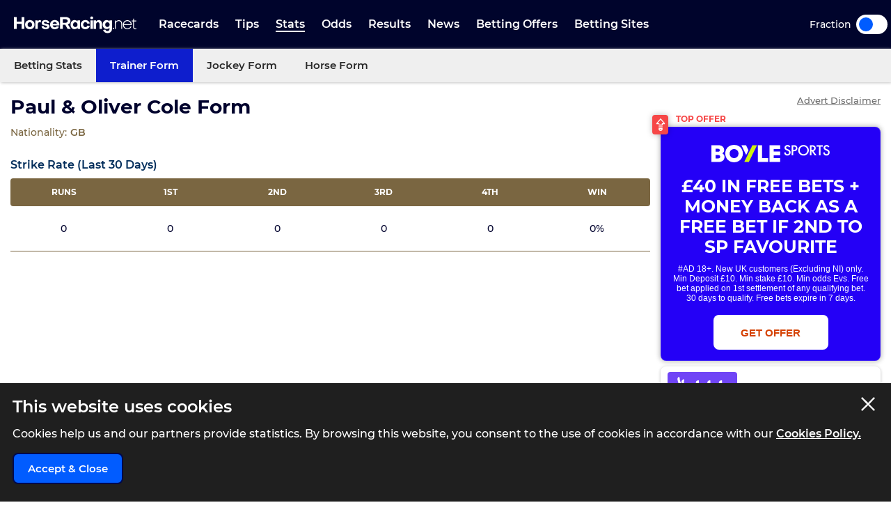

--- FILE ---
content_type: text/html; charset=UTF-8
request_url: https://www.horseracing.net/trainers/paul-oliver-cole
body_size: 21309
content:
<!DOCTYPE html>
<html lang="en">
<head>
    <!-- Dns prefetch for other domains -->
    <link rel="preconnect" href="https://www.googletagmanager.com/" crossorigin />
    <link rel="dns-prefetch" href="https://www.googletagmanager.com/" />
    <link rel="preconnect" href="https://fonts.googleapis.com">
    <link rel="preconnect" href="https://fonts.gstatic.com/" crossorigin>
    <link rel="preconnect" href="https://prod.webpu.sh/" crossorigin />


        <script>
        function createCookie(name, value, expires) {
            document.cookie = name + "=" + value + "; max-age=" + expires + "; path=/";
        }
        function checkCookie(name) {
            const nameEQ = name + "=";
            const ca = document.cookie.split(';');
            for (let i = 0; i < ca.length; i = i + 1) {
                let c = ca[i];
                while (c.charAt(0) == ' ') c = c.substring(1, c.length);
                if (c.indexOf(nameEQ) == 0) return c.substring(nameEQ.length, c.length);
            }
            return null;
        }
        // Initialize consent mode
        window.dataLayer = window.dataLayer || [];
        function gtag() { dataLayer.push(arguments); }

        // Check if user has already made a consent choice
        const consentCookie = checkCookie('user_consent');

        if (consentCookie) {
            // User has previously consented - parse their choices
            const consent = JSON.parse(decodeURIComponent(consentCookie));
            gtag('consent', 'default', consent);
        } else {
            // First visit - set default to denied
            gtag('consent', 'default', {
                'ad_user_data': 'denied',
                'ad_personalization': 'denied',
                'ad_storage': 'denied',
                'analytics_storage': 'denied',
                'wait_for_update': 500
            });
        }
    </script>


        <!-- Google Tag Manager -->
<script>(function(w,d,s,l,i){w[l]=w[l]||[];w[l].push({'gtm.start':
            new Date().getTime(),event:'gtm.js'});var f=d.getElementsByTagName(s)[0],
        j=d.createElement(s),dl=l!='dataLayer'?'&l='+l:'';j.async=true;j.src=
        'https://www.googletagmanager.com/gtm.js?id='+i+dl+ '&gtm_auth=pjqxRVlFHQ7Yao0FnKjmlg&gtm_preview=env-1&gtm_cookies_win=x';f.parentNode.insertBefore(j,f);
    })(window,document,'script','dataLayer','GTM-TSH5CCX');</script>
<!-- End Google Tag Manager -->
        
                <link rel="alternate" hreflang="en-gb" href="https://www.horseracing.net/trainers/paul-oliver-cole">
        
    <!-- CANONICAL LINK -->
    <link rel="canonical" href="https://www.horseracing.net/trainers/paul-oliver-cole"/>
        
    <!-- PWA SECTION -->
    <link rel="manifest" href="/manifest.json">
    <title>Paul & Oliver Cole Form | HorseRacing.net</title>
    <meta name="robots" content="index, follow, max-image-preview:large, max-snippet:-1, max-video-preview:-1"/>
    
    <!-- META -->
    <meta name="description" content="Paul & Oliver Cole horse racing form guide and full results history. Todays runners list for the  stable of Paul & Oliver Cole with statistics and winners list."/>
        
    <meta charset="utf-8">
    <meta name="language" content="en"/>
    
    <!-- Facebook meta -->
        
    <meta name="viewport" content="width=device-width, minimum-scale=1, initial-scale=1">
    <meta name="thumbnail" content="/media/images/generic-social.jpg"/>
    <!-- ANDRIOD -->
    <meta name="theme-color" content="#00042c">
    <meta name="msapplication-navbutton-color" content="#00042c">
    <!-- APPLE -->
    <meta name="mobile-web-app-capable" content="yes">
    <meta name="apple-mobile-web-app-capable" content="yes">
    <meta name="apple-mobile-web-app-title" content="HorseRacing.net">
    <meta name="apple-mobile-web-app-status-bar-style" content="#002c5a">
    <link rel="apple-touch-icon-precomposed" sizes="57x57" href="/media/images/favicons/apple-touch-icon-57x57.png"/>
    <link rel="apple-touch-icon-precomposed" sizes="114x114" href="/media/images/favicons/apple-touch-icon-114x114.png"/>
    <link rel="apple-touch-icon-precomposed" sizes="72x72" href="/media/images/favicons/apple-touch-icon-72x72.png"/>
    <link rel="apple-touch-icon-precomposed" sizes="144x144" href="/media/images/favicons/apple-touch-icon-144x144.png"/>
    <link rel="apple-touch-icon-precomposed" sizes="60x60" href="/media/images/favicons/apple-touch-icon-60x60.png"/>
    <link rel="apple-touch-icon-precomposed" sizes="120x120" href="/media/images/favicons/apple-touch-icon-120x120.png"/>
    <link rel="apple-touch-icon-precomposed" sizes="76x76" href="/media/images/favicons/apple-touch-icon-76x76.png"/>
    <link rel="apple-touch-icon-precomposed" sizes="152x152" href="/media/images/favicons/apple-touch-icon-152x152.png"/>
    <!-- STANDARD -->
    <link rel="icon" type="image/png" href="/media/images/favicons/favicon-196x196.png" sizes="196x196"/>
    <link rel="icon" type="image/png" href="/media/images/favicons/favicon-96x96.png" sizes="96x96"/>
    <link rel="icon" type="image/png" href="/media/images/favicons/favicon-32x32.png" sizes="32x32"/>
    <link rel="icon" type="image/png" href="/media/images/favicons/favicon-16x16.png" sizes="16x16"/>
    <link rel="icon" type="image/png" href="/media/images/favicons/favicon-128.png" sizes="128x128"/>
    <!--  MICROSOFT -->
    <meta name="application-name" content="HorseRacing.net"/>
    <meta name="msapplication-TileColor" content="#002c5a"/>
    <meta name="msapplication-TileImage" content="/media/images/favicons/mstile-144x144.png"/>
    <meta name="msapplication-square70x70logo" content="/media/images/favicons/mstile-70x70.png"/>
    <meta name="msapplication-square150x150logo" content="/media/images/favicons/mstile-150x150.png"/>
    <meta name="msapplication-wide310x150logo" content="/media/images/favicons/mstile-310x150.png"/>
    <meta name="msapplication-square310x310logo" content="/media/images/favicons/mstile-310x310.png"/>
    <meta name="msapplication-config" content="none"/>
    <!-- SITE ICONS END -->
    

    <script type="application/ld+json">
        {
          "@context": "https://schema.org",
          "@type": "breadcrumblist",
          "itemlistelement": [{
            "@type": "listitem",
            "position": 1,
            "item": {
              "@id": "https:/www.horseracing.net/",
              "name": "Home"
            }
          },{
            "@type": "listitem",
            "position": 2,
            "item": {
              "@id": "https:/www.horseracing.net/trainers",
              "name": "Trainers"
            }
          },{
            "@type": "listitem",
            "position": 3,
            "item": {
              "@id": "https:/www.horseracing.net/trainers/paul-oliver-cole",
              "name": "Paul Oliver Cole"
            }
          }]
        }

    </script>




<!-- Meta tags for Twitter Share -->
<meta name="twitter:card" content="summary_large_image" />
<meta name="twitter:title" content="Paul & Oliver Cole Form | HorseRacing.net" />
<meta name="twitter:creator" content="@HorseRacing_Net" />
<meta name="twitter:image" content="https://www.horseracing.net/media/images/share/generic_share.jpg" />
<meta name="twitter:domain" content="https://www.horseracing.net/">

<!-- Open Graph tags for Facebook Share -->
<meta property="og:url" content="https://www.horseracing.net/trainers/paul-oliver-cole" />
<meta property="og:site_name" content="HorseRacing.net" />
<meta property="og:type" content="website" />
<meta property="og:title" content="Paul & Oliver Cole Form | HorseRacing.net" />
<meta property="og:image" content="https://www.horseracing.net/media/images/share/generic_share.jpg" />
<meta property="fb:app_id" content="" />
<meta itemprop ="thumbnailurl" content="https://www.horseracing.net/media/images/share/generic_share.jpg" />


    
            <script type="application/ld+json">
                {
                    "@context": "https://schema.org",
                    "@type": "WebPage",
                    "@id": "https://www.horseracing.net/trainers/paul-oliver-cole",
                    "url": "https://www.horseracing.net/trainers/paul-oliver-cole",
                    "name": "Paul & Oliver Cole Form",
                                                            
                    "description": "Paul & Oliver Cole horse racing form guide and full results history. Todays runners list for the  stable of Paul & Oliver Cole with statistics and winners list.", 
                    "inLanguage": "en-GB",
                    "image": {
                    "@type": "ImageObject",
                        "url": "https://www.horseracing.net/media/images/generic-social.png"
                    },
                    
                    "publisher": {
                        "@type": "Organization",
                            "name": "HorseRacing.net",
                            "logo": {
                            "@type": "ImageObject",
                                "url": "https://www.horseracing.net/media/images/favicons/apple-touch-icon-114x114.png"
                        }
                    }
                }
            </script>

    <link rel="stylesheet" type="text/css" media="screen" href="https://www.horseracing.net/sass/frontend.css?blocks[]=5&blocks[]=92&v=57311&site_id=14">
    <script src="https://www.horseracing.net/media/javascript/all.js?v=57311" defer type="text/javascript"></script>

    
    <!-- Google Verification -->
    <meta name="google-site-verification" content="sYNej_7IgrTuId2mfA311z5TlViDH-Pldzhkz0T_W_c"/>

    <!-- Bing Verification -->
    <meta name="msvalidate.01" content=""/>

    <meta name="facebook-domain-verification" content="fh3pnajfxpluncbq3cw14imemuw7w8" />

        <!-- webpush -->
    <script type="text/javascript">
        (function(p,u,s,h,e,r,l,i,b) {p['XtremePushObject']=s;p[s]=function(){
            (p[s].q=p[s].q||[]).push(arguments)};i=u.createElement('script');i.async=1;
            i.src=h;b=u.getElementsByTagName('script')[0];b.parentNode.insertBefore(i,b);
        })(window,document,'xtremepush','https://prod.webpu.sh/b8zxWcz4LxMlvxa5w8KytUGizOWbAWaZ/sdk.js');
    </script>
    
    
    
    

    

                <style>
                .bookie_content_betmgm{ display:none !important; }
                @media (max-width: 767px) {
                    .bookie_odds_best_betmgm {
                        display: flex !important;
                        opacity: 0.4 !important;
                        pointer-events: none !important;
                    }
                }
            </style>
        
        <script>
                var disableXpPopups = 0;
            </script>

            <!-- Twitter conversion tracking base code -->
    <script>
        !function(e,t,n,s,u,a){e.twq||(s=e.twq=function(){s.exe?s.exe.apply(s,arguments):s.queue.push(arguments);
        },s.version='1.1',s.queue=[],u=t.createElement(n),u.async=!0,u.src='https://static.ads-twitter.com/uwt.js',
            a=t.getElementsByTagName(n)[0],a.parentNode.insertBefore(u,a))}(window,document,'script');
        twq('config','olftp');
    </script>

    <!-- ADM Smart Pixel - BO_global - DO NOT MODIFY -->
    <script type="text/javascript">!function(a,e,d,m,t){a.adm={};a.adm.pixid=153931;var o=e.getElementsByTagName("head")[0],c=e.createElement("script");a.adm.json="https://ps.l.admedo.com/53262d50-83e1-429b-b014-b5652683250d.json",a.adm.pixurl="https://pool.admedo.com",c.src="https://pj.l.admedo.com/admtracker.lib.min.js",c.async=!0,o.appendChild(c)}(window,document);</script>
    <noscript><img height="1" width="1" style="display:none" src="https://pool.admedo.com/pixel?id=153931&t=img" /></noscript>

    <!-- Meta Pixel Code -->
    <script>
        !function(f,b,e,v,n,t,s)
        {if(f.fbq)return;n=f.fbq=function(){n.callMethod?
            n.callMethod.apply(n,arguments):n.queue.push(arguments)};
            if(!f._fbq)f._fbq=n;n.push=n;n.loaded=!0;n.version='2.0';
            n.queue=[];t=b.createElement(e);t.async=!0;
            t.src=v;s=b.getElementsByTagName(e)[0];
            s.parentNode.insertBefore(t,s)}(window, document,'script', 'https://connect.facebook.net/en_US/fbevents.js');
        fbq('init', '938739104728127');
        fbq('track', 'PageView');
    </script>
    <noscript><img height="1" width="1" style="display:none" src="https://www.facebook.com/tr?id=938739104728127&ev=PageView&noscript=1"/></noscript>
    <!-- End Meta Pixel Code -->
        </head>



<body>

            <!-- Google Tag Manager (noscript) -->
        <noscript><iframe src="https://www.googletagmanager.com/ns.html?id=GTM-TSH5CCX&gtm_auth=pjqxRVlFHQ7Yao0FnKjmlg&gtm_preview=env-1&gtm_cookies_win=x"
                          height="0" width="0" style="display:none;visibility:hidden"></iframe></noscript>
        <!-- End Google Tag Manager (noscript) -->
    

<div class="inner-body pushmenu-body-push">

    <div class="iemessage" style="display:none;">
    <div class="iemessage-inner">
        You are using an <span>outdated</span> browser.
        Please upgrade your browser to improve your
        experience.
    </div>
</div>

<noscript>
    <div class="javascriptdisabled">
        <div class="javascriptdisabled-inner">
            This Website needs JavaScript activated to maintain your user experience.
        </div>
    </div>
</noscript>


<div class="cookie-policy" id="cookie-policy">
    <div class="wrapper">
        <div class="accept-cross-button cookie-button-link"></div>
        <div class="cookie-title">
            This website uses cookies
        </div>
        <div class="cookie-text">
            Cookies help us and our partners provide statistics. By browsing this website, you consent to the
            use of cookies in accordance with our <a href="/cookie-policy" class="fsl-link">Cookies Policy.</a>
        </div>
        <div class="cookie-accept-button cookie-button-link">
            Accept & Close
        </div>
    </div>
</div>


<header id="super-header" class="">

    
    <div class="sh-main-nav">
        <div class="width-wrapper">
            <div class="mobile-burger-menu">
                <div class="mbm-button"></div>
                <div class="mbm-selections-menu-container">
                    <div class="mbmm-selection-container">
                        <div class="msc-left"><div class="ml-menu-item has-menu active" data-id="7"><div class="mmi-label">Racecards</div></div><div class="ml-menu-item has-menu " data-id="8"><div class="mmi-label">Tips</div></div><div class="ml-menu-item has-menu " data-id="9"><div class="mmi-label">Stats</div></div><div class="ml-menu-item has-menu " data-id="10"><div class="mmi-label">Odds</div></div><div class="ml-menu-item has-menu " data-id="11"><div class="mmi-label">Results</div></div><div class="ml-menu-item has-menu " data-id="13"><div class="mmi-label">Betting Offers</div></div><div class="ml-menu-item has-menu " data-id="14"><div class="mmi-label">Betting Sites</div></div>
                                <div class="odds-toggle">
                                    <div class="ot-type">Fraction</div>
                                    <input class="ot-input" type="checkbox" id="odds-switch-mobile" />
                                    <label class="ot-label" for="odds-switch-mobile">Toggle</label>
                                </div>

                        </div>

                        <div class="msc-right">
                                                                <div class="mr-menu menu-select-7 enabled"><div class="mr-item-contain"><a href="/racecards" class="mic-link">Today's Racecards</a></div>                                                                                    <div class="mr-item-contain"><a href="/racecards/tomorrow" class="mic-link">Tomorrow's Racecards</a></div>                                                                                    <div class="mr-item-contain"><a href="/major-races" class="mic-link">Major Races</a></div>                                                                                    <div class="mr-item-contain"><a href="/itv-racing-schedule" class="mic-link">ITV Races</a></div>                                                                                    <div class="mr-item-contain"><a href="/courses" class="mic-link">Courses A-Z</a></div>                                                                                    <div class="mr-item-contain"><a href="/non-runners" class="mic-link">Non Runners</a></div>                                                                                    <div class="mr-item-contain"><div class="mic-header">Cheltenham</div><div class="mic-sub-links"><a href="/cheltenham" class="msl-link">Cheltenham</a><a href="/cheltenham/day-one" class="msl-link">Cheltenham Day 1</a><a href="/cheltenham/day-two" class="msl-link">Cheltenham Day 2</a><a href="/cheltenham/day-three" class="msl-link">Cheltenham Day 3</a><a href="/cheltenham/day-four" class="msl-link">Cheltenham Day 4</a></div></div>                                                                                    <div class="mr-item-contain"><a href="/aintree/grand-national" class="mic-link">Grand National</a></div>                                                                                    <div class="mr-item-contain"><a href="/ascot" class="mic-link">Royal Ascot</a></div>                                                                                                                        </div>
                                                                        <div class="mr-menu menu-select-8 disabled"><div class="mr-item-contain"><a href="/tips" class="mic-link">Today's Tips</a></div>                                                                                    <div class="mr-item-contain"><a href="/naps-table" class="mic-link">Naps Table</a></div>                                                                                    <div class="mr-item-contain"><a href="/tipsters/the-sun/templegate" class="mic-link">Templegate</a></div>                                                                                    <div class="mr-item-contain"><a href="/tipsters/daily-mail/robin-goodfellow" class="mic-link">Robin Goodfellow</a></div>                                                                                    <div class="mr-item-contain"><a href="/lucky-15-tips-today" class="mic-link">Lucky 15 Tips</a></div>                                                                                    <div class="mr-item-contain"><a href="/treble-tips-today" class="mic-link">Treble Tips</a></div>                                                                                    <div class="mr-item-contain"><a href="/each-way-tips-today" class="mic-link">Each-Way Tips</a></div>                                                                                    <div class="mr-item-contain"><a href="/tips/tomorrow" class="mic-link">Tomorrow's Tips</a></div>                                                                                    <div class="mr-item-contain"><a href="/tipsters" class="mic-link">Tipsters A-Z</a></div>                                                                                                                        </div>
                                                                        <div class="mr-menu menu-select-9 disabled"><div class="mr-item-contain"><a href="/stats" class="mic-link">Betting Stats</a></div>                                                                                    <div class="mr-item-contain"><a href="/trainers" class="mic-link">Trainer Form</a></div>                                                                                    <div class="mr-item-contain"><a href="/jockeys" class="mic-link">Jockey Form</a></div>                                                                                    <div class="mr-item-contain"><a href="/todays-runners" class="mic-link">Horse Form</a></div>                                                                                                                        </div>
                                                                        <div class="mr-menu menu-select-10 disabled"><div class="mr-item-contain"><a href="/odds" class="mic-link">Horse Racing Odds</a></div>                                                                                                                        </div>
                                                                        <div class="mr-menu menu-select-11 disabled"><div class="mr-item-contain"><a href="/results" class="mic-link">Today's Results</a></div>                                                                                    <div class="mr-item-contain"><a href="/yesterdays-results" class="mic-link">Yesterday's Results</a></div>                                                                                                                        </div>
                                                                        <div class="mr-menu menu-select-13 disabled"><div class="mr-item-contain"><a href="/betting-offers" class="mic-link">Free Bets</a></div>                                                                                    <div class="mr-item-contain"><a href="/cheltenham/free-bets" class="mic-link">Cheltenham Free Bets</a></div>                                                                                    <div class="mr-item-contain"><a href="/aintree/grand-national/free-bets" class="mic-link">Grand National Free Bets</a></div>                                                                                                                        </div>
                                                                        <div class="mr-menu menu-select-14 disabled"><div class="mr-item-contain"><a href="/betting-sites" class="mic-link">Best Betting Sites</a></div>                                                                                    <div class="mr-item-contain"><div class="mic-header">Bookmaker Sign Up Offers</div><div class="mic-sub-links"><a href="/betting-offers" class="msl-link">Bookmaker Sign Up Offers</a><a href="/betting-sites/boylesports-sign-up-offer" class="msl-link">BOYLE Sports Sign Up Offer </a><a href="/betting-sites/betmgm-sign-up-offer" class="msl-link">BetMGM Sign Up Offer</a><a href="/betting-sites/dabble-sign-up-offer" class="msl-link">Dabble Sign Up Offer</a><a href="/betting-sites/sky-bet-sign-up-offer" class="msl-link">Sky Bet Sign Up Offer </a><a href="/betting-sites/bet365-sign-up-offer" class="msl-link">Bet365 Sign Up Offer</a><a href="/betting-sites/paddy-power-sign-up-offer" class="msl-link">Paddy Power Sign Up Offer</a><a href="/betting-sites/betfair-sign-up-offer" class="msl-link">Betfair Sign Up Offer</a><a href="/betting-sites/bet442-sign-up-offer" class="msl-link">Bet442 Sign Up Offer</a><a href="/betting-sites/midnite-sign-up-offer" class="msl-link">Midnite Sign Up Offer</a><a href="/betting-sites/sbk-sign-up-offer" class="msl-link">SBK Sign Up Offer</a><a href="/betting-sites/betuk-sign-up-offer" class="msl-link">BetUK Sign Up Offer</a><a href="/betting-sites/copybet-sign-up-offer" class="msl-link">CopyBet Sign Up Offer</a><a href="/betting-sites/betgoodwin-welcome-offer" class="msl-link">BetGoodwin Welcome Offer</a><a href="/betting-sites/unibet-sign-up-offer" class="msl-link">Unibet Sign Up Offer</a><a href="/betting-sites/william-hill-sign-up-offer" class="msl-link">William Hill Sign Up Offer</a><a href="/betting-sites/betfred-sign-up-offer" class="msl-link">Betfred Sign Up Offer</a><a href="/betting-sites/virgin-bet-sign-up-offer" class="msl-link">Virgin Bet Sign Up Offer</a><a href="/betting-sites/rhino-bet-sign-up-offer" class="msl-link">Rhino Bet Sign Up Offer</a><a href="/betting-sites/kwiff-welcome-offer" class="msl-link">Kwiff Welcome Offer</a><a href="/betting-sites/betvictor-sign-up-offer" class="msl-link">BetVictor Sign Up Offer</a><a href="/betting-sites/grosvenor-sports-sign-up-offer" class="msl-link">Grosvenor Sports Sign Up Offer</a><a href="/betting-sites/talksport-bet-sign-up-offer" class="msl-link">talkSPORT BET Sign Up Offer</a><a href="/betting-sites/fafabet-sign-up-offer" class="msl-link">Fafabet Sign Up Offer</a><a href="/betting-sites/jeffbet-sign-up-offer" class="msl-link">JeffBet Sign Up Offer</a><a href="/betting-sites/parimatch-sign-up-offer" class="msl-link">Parimatch Sign Up Offer</a><a href="/betting-sites/quinnbet-sign-up-offer" class="msl-link">QuinnBet Sign Up Offer</a><a href="/betting-sites/star-sports-sign-up-offer" class="msl-link">Star Sports Sign Up Offer</a><a href="/betting-sites/dragon-bet-sign-up-offer" class="msl-link">Dragon Bet Sign Up Offer</a><a href="/betting-sites/betzone-welcome-offer" class="msl-link">Betzone Welcome Offer</a><a href="/betting-sites/betiton-sign-up-offer" class="msl-link">Betiton Sign Up Offer</a><a href="/betting-sites/32red-sign-up-offer" class="msl-link">32Red Sign-Up Offer</a><a href="/betting-sites/spreadex-sign-up-offer" class="msl-link">Spreadex Sign Up Offer</a><a href="/betting-sites/leovegas-sign-up-offer" class="msl-link">LeoVegas Sign Up Offer</a><a href="/betting-sites/betway-sign-up-offer" class="msl-link">Betway Sign Up Offer </a><a href="/betting-sites/geoff-banks-sign-up-offer" class="msl-link">Geoff Banks Sign Up Offer</a><a href="/betting-sites/mr-mega-sign-up-offer" class="msl-link">Mr Mega Sign Up Offer</a><a href="/betting-sites/tote-sign-up-offer" class="msl-link">Tote Sign Up Offer</a><a href="/betting-sites/planet-sport-bet-sign-up-offer" class="msl-link">Planet Sport Bet Sign Up Offer</a><a href="/betting-sites/matchbook-sign-up-offer" class="msl-link">Matchbook Sign Up Offer</a><a href="/betting-sites/bwin-welcome-offer" class="msl-link">Bwin Sign Up Offer</a><a href="/betting-sites/livescore-bet-sign-up-offer" class="msl-link">LiveScore Bet Sign Up Offer</a><a href="/betting-sites/10bet-sign-up-offer" class="msl-link">10bet Sign Up Offer</a><a href="/betting-sites/ak-bets-sign-up-offer" class="msl-link">AK Bets Sign Up Offer</a><a href="/betting-sites/betgrouse-sign-up-offer" class="msl-link">BetGrouse Sign Up Offer</a><a href="/betting-sites/highbet-welcome-offer" class="msl-link">Highbet Welcome Offer</a><a href="/betting-sites/lottoland-welcome-offer" class="msl-link">Lottoland Welcome Offer</a><a href="/betting-sites/gentleman-jim-sign-up-offer" class="msl-link">Gentleman Jim Sign Up Offer</a><a href="/betting-sites/all-british-casino-sign-up-offer" class="msl-link">All British Casino Sign Up Offer</a><a href="/betting-sites/sportsbroker-sign-up-offer" class="msl-link">SportsBroker Sign Up Offer</a><a href="/betting-sites/nrg-sign-up-offer" class="msl-link">NRG Sign Up Offer</a><a href="/betting-sites/7bet-sign-up-offer" class="msl-link">7bet Sign Up Offer</a><a href="/betting-sites/q88-sign-up-offer" class="msl-link">Q88 Sign Up Offer</a><a href="/betting-sites/fanteam-sign-up-offer" class="msl-link">FanTeam Sign Up Offer</a><a href="/betting-sites/magic-red-sign-up-offer" class="msl-link">Magic Red Sign Up Offer</a><a href="/betting-sites/bresbet-welcome-offer" class="msl-link">BresBet Welcome Offer</a><a href="/betting-sites/mogobet-sign-up-offer" class="msl-link">MogoBet Sign Up Offer</a><a href="/betting-sites/ladbrokes-sign-up-offer" class="msl-link">Ladbrokes Sign Up Offer</a><a href="/betting-sites/coral-sign-up-offer" class="msl-link">Coral Sign Up Offer</a><a href="/betting-sites/betano-sign-up-offer" class="msl-link">Betano Sign Up Offer</a><a href="/betting-sites/fitzdares-sign-up-offer" class="msl-link">Fitzdares Sign Up Offer</a><a href="/betting-sites/casumo-sign-up-offer" class="msl-link">Casumo Sign Up Offer</a><a href="/betting-sites/hollywoodbets-sign-up-offer" class="msl-link">Hollywoodbets Sign Up Offer</a><a href="/betting-sites/neptune-play-sign-up-offer" class="msl-link">Neptune Play Sports Sign Up Offer</a><a href="/betting-sites/pricedup-sign-up-offer" class="msl-link">PricedUp Sign Up Offer</a><a href="/betting-sites/easybet-sign-up-offer" class="msl-link">EasyBet Sign Up Offer</a></div></div>                                                                                    <div class="mr-item-contain"><a href="/betting-sites/horse-racing" class="mic-link">Horse Racing Betting Sites</a></div>                                                                                    <div class="mr-item-contain"><a href="/betting-sites/cash-out" class="mic-link">Cash Out</a></div>                                                                                    <div class="mr-item-contain"><a href="/betting-sites/fast-withdrawal" class="mic-link">Fast Withdrawal</a></div>                                                                                    <div class="mr-item-contain"><a href="/betting-sites/live" class="mic-link">Live Betting Sites</a></div>                                                                                    <div class="mr-item-contain"><a href="/betting-sites/best-odds-guaranteed" class="mic-link">Best Odds Guaranteed</a></div>                                                                                    <div class="mr-item-contain"><a href="/betting-sites/bet-builder" class="mic-link">Bet Builder Sites</a></div>                                                                                    <div class="mr-item-contain"><a href="/betting-sites/betting-exchange" class="mic-link">Betting Exchange Sites</a></div>                                                                                    <div class="mr-item-contain"><a href="/betting-sites/paypal" class="mic-link">Paypal</a></div>                                                                                    <div class="mr-item-contain"><a href="/betting-sites/paysafecard" class="mic-link">PaySafeCard</a></div>                                                                                    <div class="mr-item-contain"><a href="/betting-sites/skrill" class="mic-link">Skrill</a></div>                                                                                    <div class="mr-item-contain"><a href="/betting-sites/trustly" class="mic-link">Trustly</a></div>                                                                                    <div class="mr-item-contain"><a href="/betting-sites/apple-pay" class="mic-link">Apple Pay</a></div>                                                                                    <div class="mr-item-contain"><a href="/betting-sites/google-pay" class="mic-link">Google Pay</a></div>                                                                                    <div class="mr-item-contain"><a href="/betting-sites/visa" class="mic-link">Visa</a></div>                                                                                                                        </div>
                                    

                        </div>
                    </div>
                </div>
            </div>

            
            <div class="logo-wrapper-link">
                <a title="BettingOdds.com Home" href="/" class="lwl-main"></a>
            </div>
            <div class="links-wrapper">
                <div class="links-wrapper-inner header-scroll-logic-hook">
                    <div class="lwi-div ">                                                                    <a class="ld-top-level-link" href="/racecards" data-id="7" data-menu="1">Racecards</a>
                                
                                                                    <div class="ld-subnav-hover">

                                        <div class="lsh-item"><a class="" href="/racecards" data-id="45">Today's Racecards</a>                                                </div>                                        <div class="lsh-item"><a class="" href="/racecards/tomorrow" data-id="46">Tomorrow's Racecards</a>                                                </div>                                        <div class="lsh-item"><a class="" href="/major-races" data-id="47">Major Races</a>                                                </div>                                        <div class="lsh-item"><a class="" href="/itv-racing-schedule" data-id="48">ITV Races</a>                                                </div>                                        <div class="lsh-item"><a class="" href="/courses" data-id="51">Courses A-Z</a>                                                </div>                                        <div class="lsh-item"><a class="" href="/non-runners" data-id="52">Non Runners</a>                                                </div>                                        <div class="lsh-item"><a class="hasDrop" href="/cheltenham" data-id="186">Cheltenham</a><div class="ld-subsubnav-hover"><a href="/cheltenham/day-one" data-id="5854">Cheltenham Day 1</a><a href="/cheltenham/day-two" data-id="5855">Cheltenham Day 2</a><a href="/cheltenham/day-three" data-id="5856">Cheltenham Day 3</a><a href="/cheltenham/day-four" data-id="5857">Cheltenham Day 4</a></div>                                                </div>                                        <div class="lsh-item"><a class="" href="/aintree/grand-national" data-id="215">Grand National</a>                                                </div>                                        <div class="lsh-item"><a class="" href="/ascot" data-id="211">Royal Ascot</a>                                                </div>                                                                            </div>
                                
                            </div>

                            <div class="lwi-div ">                                                                    <a class="ld-top-level-link" href="/tips" data-id="8" data-menu="2">Tips</a>
                                
                                                                    <div class="ld-subnav-hover">

                                        <div class="lsh-item"><a class="" href="/tips" data-id="53">Today's Tips</a>                                                </div>                                        <div class="lsh-item"><a class="" href="/naps-table" data-id="54">Naps Table</a>                                                </div>                                        <div class="lsh-item"><a class="" href="/tipsters/the-sun/templegate" data-id="55">Templegate</a>                                                </div>                                        <div class="lsh-item"><a class="" href="/tipsters/daily-mail/robin-goodfellow" data-id="56">Robin Goodfellow</a>                                                </div>                                        <div class="lsh-item"><a class="" href="/lucky-15-tips-today" data-id="58">Lucky 15 Tips</a>                                                </div>                                        <div class="lsh-item"><a class="" href="/treble-tips-today" data-id="59">Treble Tips</a>                                                </div>                                        <div class="lsh-item"><a class="" href="/each-way-tips-today" data-id="60">Each-Way Tips</a>                                                </div>                                        <div class="lsh-item"><a class="" href="/tips/tomorrow" data-id="319">Tomorrow's Tips</a>                                                </div>                                        <div class="lsh-item"><a class="" href="/tipsters" data-id="61">Tipsters A-Z</a>                                                </div>                                                                            </div>
                                
                            </div>

                            <div class="lwi-div active">                                                                    <a class="ld-top-level-link" href="/stats" data-id="9" data-menu="3">Stats</a>
                                
                                                                    <div class="ld-subnav-hover">

                                        <div class="lsh-item"><a class="" href="/stats" data-id="62">Betting Stats</a>                                                </div>                                        <div class="lsh-item"><a class="" href="/trainers" data-id="63">Trainer Form</a>                                                </div>                                        <div class="lsh-item"><a class="" href="/jockeys" data-id="64">Jockey Form</a>                                                </div>                                        <div class="lsh-item"><a class="" href="/todays-runners" data-id="65">Horse Form</a>                                                </div>                                                                            </div>
                                
                            </div>

                            <div class="lwi-div ">                                                                    <a class="ld-top-level-link" href="/odds" data-id="10" data-menu="4">Odds</a>
                                
                                                                    <div class="ld-subnav-hover">

                                        <div class="lsh-item"><a class="" href="/odds" data-id="66">Horse Racing Odds</a>                                                </div>                                                                            </div>
                                
                            </div>

                            <div class="lwi-div ">                                                                    <a class="ld-top-level-link" href="/results" data-id="11" data-menu="5">Results</a>
                                
                                                                    <div class="ld-subnav-hover">

                                        <div class="lsh-item"><a class="" href="/results" data-id="69">Today's Results</a>                                                </div>                                        <div class="lsh-item"><a class="" href="/yesterdays-results" data-id="70">Yesterday's Results</a>                                                </div>                                                                            </div>
                                
                            </div>

                            <div class="lwi-div ">                                                                    <a class="ld-top-level-link" href="/news" data-id="12" data-menu="6">News</a>
                                
                                
                            </div>

                            <div class="lwi-div ">                                                                    <a class="ld-top-level-link" href="/betting-offers" data-id="13" data-menu="7">Betting Offers</a>
                                
                                                                    <div class="ld-subnav-hover">

                                        <div class="lsh-item"><a class="" href="/betting-offers" data-id="73">Free Bets</a>                                                </div>                                        <div class="lsh-item"><a class="" href="/cheltenham/free-bets" data-id="76">Cheltenham Free Bets</a>                                                </div>                                        <div class="lsh-item"><a class="" href="/aintree/grand-national/free-bets" data-id="344">Grand National Free Bets</a>                                                </div>                                                                            </div>
                                
                            </div>

                            <div class="lwi-div ">                                                                    <a class="ld-top-level-link" href="/betting-sites" data-id="14" data-menu="8">Betting Sites</a>
                                
                                                                    <div class="ld-subnav-hover">

                                        <div class="lsh-item"><a class="" href="/betting-sites" data-id="78">Best Betting Sites</a>                                                </div>                                        <div class="lsh-item"><a class="hasDrop" href="/betting-offers" data-id="79">Bookmaker Sign Up Offers</a><div class="ld-subsubnav-hover"><a href="/betting-sites/boylesports-sign-up-offer" data-id="5789">BOYLE Sports Sign Up Offer </a><a href="/betting-sites/betmgm-sign-up-offer" data-id="5790">BetMGM Sign Up Offer</a><a href="/betting-sites/dabble-sign-up-offer" data-id="5791">Dabble Sign Up Offer</a><a href="/betting-sites/sky-bet-sign-up-offer" data-id="5792">Sky Bet Sign Up Offer </a><a href="/betting-sites/bet365-sign-up-offer" data-id="5793">Bet365 Sign Up Offer</a><a href="/betting-sites/paddy-power-sign-up-offer" data-id="5794">Paddy Power Sign Up Offer</a><a href="/betting-sites/betfair-sign-up-offer" data-id="5795">Betfair Sign Up Offer</a><a href="/betting-sites/bet442-sign-up-offer" data-id="5796">Bet442 Sign Up Offer</a><a href="/betting-sites/midnite-sign-up-offer" data-id="5797">Midnite Sign Up Offer</a><a href="/betting-sites/sbk-sign-up-offer" data-id="5798">SBK Sign Up Offer</a><a href="/betting-sites/betuk-sign-up-offer" data-id="5799">BetUK Sign Up Offer</a><a href="/betting-sites/copybet-sign-up-offer" data-id="5800">CopyBet Sign Up Offer</a><a href="/betting-sites/betgoodwin-welcome-offer" data-id="5801">BetGoodwin Welcome Offer</a><a href="/betting-sites/unibet-sign-up-offer" data-id="5802">Unibet Sign Up Offer</a><a href="/betting-sites/william-hill-sign-up-offer" data-id="5803">William Hill Sign Up Offer</a><a href="/betting-sites/betfred-sign-up-offer" data-id="5804">Betfred Sign Up Offer</a><a href="/betting-sites/virgin-bet-sign-up-offer" data-id="5805">Virgin Bet Sign Up Offer</a><a href="/betting-sites/rhino-bet-sign-up-offer" data-id="5806">Rhino Bet Sign Up Offer</a><a href="/betting-sites/kwiff-welcome-offer" data-id="5807">Kwiff Welcome Offer</a><a href="/betting-sites/betvictor-sign-up-offer" data-id="5808">BetVictor Sign Up Offer</a><a href="/betting-sites/grosvenor-sports-sign-up-offer" data-id="5809">Grosvenor Sports Sign Up Offer</a><a href="/betting-sites/talksport-bet-sign-up-offer" data-id="5810">talkSPORT BET Sign Up Offer</a><a href="/betting-sites/fafabet-sign-up-offer" data-id="5811">Fafabet Sign Up Offer</a><a href="/betting-sites/jeffbet-sign-up-offer" data-id="5812">JeffBet Sign Up Offer</a><a href="/betting-sites/parimatch-sign-up-offer" data-id="5813">Parimatch Sign Up Offer</a><a href="/betting-sites/quinnbet-sign-up-offer" data-id="5814">QuinnBet Sign Up Offer</a><a href="/betting-sites/star-sports-sign-up-offer" data-id="5815">Star Sports Sign Up Offer</a><a href="/betting-sites/dragon-bet-sign-up-offer" data-id="5816">Dragon Bet Sign Up Offer</a><a href="/betting-sites/betzone-welcome-offer" data-id="5817">Betzone Welcome Offer</a><a href="/betting-sites/betiton-sign-up-offer" data-id="5818">Betiton Sign Up Offer</a><a href="/betting-sites/32red-sign-up-offer" data-id="5819">32Red Sign-Up Offer</a><a href="/betting-sites/spreadex-sign-up-offer" data-id="5820">Spreadex Sign Up Offer</a><a href="/betting-sites/leovegas-sign-up-offer" data-id="5821">LeoVegas Sign Up Offer</a><a href="/betting-sites/betway-sign-up-offer" data-id="5822">Betway Sign Up Offer </a><a href="/betting-sites/geoff-banks-sign-up-offer" data-id="5823">Geoff Banks Sign Up Offer</a><a href="/betting-sites/mr-mega-sign-up-offer" data-id="5824">Mr Mega Sign Up Offer</a><a href="/betting-sites/tote-sign-up-offer" data-id="5825">Tote Sign Up Offer</a><a href="/betting-sites/planet-sport-bet-sign-up-offer" data-id="5826">Planet Sport Bet Sign Up Offer</a><a href="/betting-sites/matchbook-sign-up-offer" data-id="5827">Matchbook Sign Up Offer</a><a href="/betting-sites/bwin-welcome-offer" data-id="5828">Bwin Sign Up Offer</a><a href="/betting-sites/livescore-bet-sign-up-offer" data-id="5829">LiveScore Bet Sign Up Offer</a><a href="/betting-sites/10bet-sign-up-offer" data-id="5830">10bet Sign Up Offer</a><a href="/betting-sites/ak-bets-sign-up-offer" data-id="5831">AK Bets Sign Up Offer</a><a href="/betting-sites/betgrouse-sign-up-offer" data-id="5832">BetGrouse Sign Up Offer</a><a href="/betting-sites/highbet-welcome-offer" data-id="5833">Highbet Welcome Offer</a><a href="/betting-sites/lottoland-welcome-offer" data-id="5834">Lottoland Welcome Offer</a><a href="/betting-sites/gentleman-jim-sign-up-offer" data-id="5835">Gentleman Jim Sign Up Offer</a><a href="/betting-sites/all-british-casino-sign-up-offer" data-id="5836">All British Casino Sign Up Offer</a><a href="/betting-sites/sportsbroker-sign-up-offer" data-id="5837">SportsBroker Sign Up Offer</a><a href="/betting-sites/nrg-sign-up-offer" data-id="5838">NRG Sign Up Offer</a><a href="/betting-sites/7bet-sign-up-offer" data-id="5839">7bet Sign Up Offer</a><a href="/betting-sites/q88-sign-up-offer" data-id="5840">Q88 Sign Up Offer</a><a href="/betting-sites/fanteam-sign-up-offer" data-id="5841">FanTeam Sign Up Offer</a><a href="/betting-sites/magic-red-sign-up-offer" data-id="5842">Magic Red Sign Up Offer</a><a href="/betting-sites/bresbet-welcome-offer" data-id="5843">BresBet Welcome Offer</a><a href="/betting-sites/mogobet-sign-up-offer" data-id="5844">MogoBet Sign Up Offer</a><a href="/betting-sites/ladbrokes-sign-up-offer" data-id="5845">Ladbrokes Sign Up Offer</a><a href="/betting-sites/coral-sign-up-offer" data-id="5846">Coral Sign Up Offer</a><a href="/betting-sites/betano-sign-up-offer" data-id="5847">Betano Sign Up Offer</a><a href="/betting-sites/fitzdares-sign-up-offer" data-id="5848">Fitzdares Sign Up Offer</a><a href="/betting-sites/casumo-sign-up-offer" data-id="5849">Casumo Sign Up Offer</a><a href="/betting-sites/hollywoodbets-sign-up-offer" data-id="5850">Hollywoodbets Sign Up Offer</a><a href="/betting-sites/neptune-play-sign-up-offer" data-id="5851">Neptune Play Sports Sign Up Offer</a><a href="/betting-sites/pricedup-sign-up-offer" data-id="5852">PricedUp Sign Up Offer</a><a href="/betting-sites/easybet-sign-up-offer" data-id="5853">EasyBet Sign Up Offer</a></div>                                                </div>                                        <div class="lsh-item"><a class="" href="/betting-sites/horse-racing" data-id="80">Horse Racing Betting Sites</a>                                                </div>                                        <div class="lsh-item"><a class="" href="/betting-sites/cash-out" data-id="82">Cash Out</a>                                                </div>                                        <div class="lsh-item"><a class="" href="/betting-sites/fast-withdrawal" data-id="83">Fast Withdrawal</a>                                                </div>                                        <div class="lsh-item"><a class="" href="/betting-sites/live" data-id="84">Live Betting Sites</a>                                                </div>                                        <div class="lsh-item"><a class="" href="/betting-sites/best-odds-guaranteed" data-id="85">Best Odds Guaranteed</a>                                                </div>                                        <div class="lsh-item"><a class="" href="/betting-sites/bet-builder" data-id="267">Bet Builder Sites</a>                                                </div>                                        <div class="lsh-item"><a class="" href="/betting-sites/betting-exchange" data-id="104">Betting Exchange Sites</a>                                                </div>                                        <div class="lsh-item"><a class="" href="/betting-sites/paypal" data-id="264">Paypal</a>                                                </div>                                        <div class="lsh-item"><a class="" href="/betting-sites/paysafecard" data-id="86">PaySafeCard</a>                                                </div>                                        <div class="lsh-item"><a class="" href="/betting-sites/skrill" data-id="260">Skrill</a>                                                </div>                                        <div class="lsh-item"><a class="" href="/betting-sites/trustly" data-id="87">Trustly</a>                                                </div>                                        <div class="lsh-item"><a class="" href="/betting-sites/apple-pay" data-id="89">Apple Pay</a>                                                </div>                                        <div class="lsh-item"><a class="" href="/betting-sites/google-pay" data-id="103">Google Pay</a>                                                </div>                                        <div class="lsh-item"><a class="" href="/betting-sites/visa" data-id="253">Visa</a>                                                </div>                                                                            </div>
                                
                            </div>

                                            </div>
            </div>


            <div class="odds-toggle">
                <div class="ot-type">Fraction</div>
                <input class="ot-input" type="checkbox" id="odds-switch-desktop" />
                <label class="ot-label" for="odds-switch-desktop">Toggle</label>
            </div>

        </div>
    </div>

            <div class="sh-subnav">
            <div class="width-wrapper">
                <div class="links-wrapper">
                    <div class="links-wrapper-inner header-scroll-logic-hook mouse-drag-overflow-hook">
                                                                                            <a class="standard-link " href="/stats"
                                       style="order: 1">
                                        Betting Stats                                    </a>
                                                                                                                                    <a class="standard-link active" href="/trainers"
                                       style="order: 3">
                                        Trainer Form                                    </a>
                                                                                                                                    <a class="standard-link " href="/jockeys"
                                       style="order: 4">
                                        Jockey Form                                    </a>
                                                                                                                                    <a class="standard-link " href="/todays-runners"
                                       style="order: 5">
                                        Horse Form                                    </a>
                                                                                    </div>
                </div>
            </div>
        </div>
    


    


</header>





    <div class="page-content-container menu-with-subnav ">


        
        <div class="wrapper">
            
            <div class="page-content-inner">

                <div class="left-column ">

                    
                    
                    

                    <div class="main-container ">

                        
<div class="cms-view-contain">

		<h1 class="cms-title">Paul & Oliver Cole Form</h1>
	
	<div class="cms-text">
	<div class="single-page-container">
    <section class="single-page-top">
            <section class="top-details-section">
                <div class="details-column">
                    <ul class="details-list">
                                                                        <li>
                            <span class="details">Nationality:</span>
                            <span class="details details-bold">GB</span>
                        </li>
                                            </ul>
                </div>
            </section>

                    <div class="strike-container">
                <h3 class="strike-header-title">Strike Rate (Last 30 Days)</h3>
            </div>
            <div class="strike-table-wrapper trainers-table-margin">
                <div class="table-header">
                    <div class="header-cell">
                        <span class="header-title-text">Runs</span>
                    </div>

                    <div class="header-cell">
                        <span class="header-title-text">1st</span>
                    </div>

                    <div class="header-cell">
                        <span class="header-title-text">2nd</span>
                    </div>

                    <div class="header-cell">
                        <span class="header-title-text">3rd</span>
                    </div>

                    <div class="header-cell">
                        <span class="header-title-text">4th</span>
                    </div>

                    <div class="header-cell">
                        <span class="header-title-text">win</span>
                    </div>

                </div>

                <div class="table-row">
                    <div class="table-row-cell">
                        <span class="row-title-text"> 0</span>
                    </div>

                    <div class="table-row-cell">
                        <span class="row-title-text"> 0</span>
                    </div>

                    <div class="table-row-cell">
                        <span class="row-title-text"> 0</span>
                    </div>

                    <div class="table-row-cell">
                        <span class="row-title-text"> 0</span>
                    </div>

                    <div class="table-row-cell">
                        <span class="row-title-text"> 0</span>
                    </div>

                    <div class="table-row-cell">
                        <span class="row-title-text"> 0%</span>
                    </div>

                </div>
            </div>



        
       
    </section>


    </div>	</div>
</div>                    </div>
                </div>


                                    <div class="right-column">
                        <div class="right-column-inner ">
                            

    <section class="bet-offers-list" data-nosnippet>

        <div class="adp-disclaimer-contain">
            <a href="/about-us#disclaimer" class="adpd-text-link">Advert Disclaimer</a>
        </div>

                        <div class="intro-tenancy-container">
                <div class="bet-outer-wrapper">
                    <div class="outer-bet-header red-bet-icon">
                        <div class="outer-header-bet-icon-wrapper">
                            <figure class="icon-wrapper"></figure>
                        </div>
                        <div class="text-header-wrapper">
                            <span class="text-offer"></span>
                        </div>
                    </div>
                </div>
                <div class="bet-offer-tile-outer bookie_boylesportsdark">
                    <div class="bet-offer-tile-inner">
                        <div class="bet-offer-tile">
                            <div class="logo-wrapper">
                                <div class="logo-icon bookie_boylesportslogo"></div>
                            </div>
                        </div>
                        <div class="tile-content-wrapper">
                            <div class="main-tile-bet-title">£40 In Free Bets + Money back as a free bet if 2nd to SP favourite</div>
                            <span class="main-terms">#AD 18+. New UK customers (Excluding NI) only. Min Deposit &pound;10. Min stake &pound;10. Min odds Evs. Free bet applied on 1st settlement of any qualifying bet. 30 days to qualify. Free bets expire in 7 days. Cashed out/Free Bets won&rsquo;t apply. Account &amp; Payment method restrictions apply. 1 Free Bet offer per customer, household &amp; IP Address only. 18+. T&amp;Cs apply.
</span>
                        </div>
                        <div class="button-wrapper">
                            <a target="_blank" rel="nofollow" href="/out.php?lt=tn&url=1099"
                               data-offertitle="£40 In Free Bets + Money back as a free bet if 2nd to SP favourite"
                               data-bookmaker="boylesports" data-block="tenancy-offers"
                               class="slider-button-read-more orange-bet-button stripe-animation-button tm-offer-button">
                                <span class="get-offer-text">get offer</span>
                            </a>
                        </div>
                    </div>
                </div>
                </div>

                        <div class="tenancy-item"><div class="free-bet-wrapper"><div class="bet-content-wrapper"><div class="logo-wrapper bookie_dabbledark"><div class="logo-icon bookie_dabblelogo lazyforce"></div></div><div class="bet-slogan-text">Bet £10 Get A £10 Free Bet </div></div><div class="button-wrapper"><div data-out="/out.php?lt=tn&url=1015" data-id="1015" data-block="tenancy-offers" data-offertitle="Bet £10 Get A £10 Free Bet " data-type="fb" data-country="uk" data-bookmaker="dabble" class="bet-button orange-bet-button stripe-animation-button offer-popup-hook">get offer</div></div></div><div class="terms-dropdown">#AD 18+ 7-day free bet expiry. Stake not returned. Promotional Terms Apply.&nbsp;<a href="http://gambleaware.org/" target="_blank">GambleAware.org</a>
</div></div>            <div class="tenancy-item"><div class="free-bet-wrapper"><div class="bet-content-wrapper"><div class="logo-wrapper bookie_bet365dark"><div class="logo-icon bookie_bet365logo lazyforce"></div></div><div class="bet-slogan-text">Use Bonus Code HR365</div></div><div class="button-wrapper"><div data-out="/out.php?lt=tn&url=1" data-id="1" data-block="tenancy-offers" data-offertitle="Bet £10 Get £30 in Free Bets" data-type="fb" data-country="uk" data-bookmaker="bet365" class="bet-button orange-bet-button stripe-animation-button offer-popup-hook">get offer</div></div></div><div class="terms-dropdown">New customers can sign up using bonus code&nbsp;HR365, bet &pound;10 and get &pound;30 in Free Bets. Min deposit requirement. Free Bets are paid as Bet Credits and are available for use upon settlement of bets to value of qualifying deposit. Min odds, bet and payment method exclusions apply. Returns exclude Bet Credits stake. Time limits and T&amp;Cs apply. Registration Required.&nbsp;This code is for marketing and tracking purposes only.&nbsp;#Ad 18+
</div></div>            <div class="tenancy-item"><div class="free-bet-wrapper"><div class="bet-content-wrapper"><div class="logo-wrapper bookie_bettomdark"><div class="logo-icon bookie_bettomlogo lazyforce"></div></div><div class="bet-slogan-text">50% Back As A Free Bet On First Day Losses Up To £25</div></div><div class="button-wrapper"><div data-out="/out.php?lt=tn&url=1003" data-id="1003" data-block="tenancy-offers" data-offertitle="50% Back As A Free Bet On First Day Losses Up To £25" data-type="fb" data-country="uk" data-bookmaker="bettom" class="bet-button orange-bet-button stripe-animation-button offer-popup-hook">get offer</div></div></div><div class="terms-dropdown">#AD 18+ New customers only (excludes BetTom casino). Get 50% of first-day losses refunded as a free bet up to &pound;/&euro;25, credited within 24 hours. To qualify, place at least 3 bets of &pound;/&euro;10+ on separate events with odds of 2.0 (evens) or higher. First-day losses are all settled stakes minus returns before 23:59. Free bets must be used fully within 7 days; stakes are not returned and free bets are non-withdrawable. Limited to one free bet per person, household, email, IP, phone, payment method, and shared locations. Abuse, fraud, or multiple accounts will lead to disqualification. Full T&amp;Cs apply
</div></div>            <div class="tenancy-item"><div class="free-bet-wrapper"><div class="bet-content-wrapper"><div class="logo-wrapper bookie_skybetdark"><div class="logo-icon bookie_skybetlogo lazyforce"></div></div><div class="bet-slogan-text">Bet 5p Get £40 In Free Bets</div></div><div class="button-wrapper"><div data-out="/out.php?lt=tn&url=1158" data-id="1158" data-block="tenancy-offers" data-offertitle="Bet 5p Get £40 In Free Bets" data-type="fb" data-country="uk" data-bookmaker="skybet" class="bet-button orange-bet-button stripe-animation-button offer-popup-hook">get offer</div></div></div><div class="terms-dropdown">#AD 18+ New customers only. First single &amp; E/W bet only. Odds of 1/1 or greater. 4 X &pound;10 bet tokens. Free bet stakes not included in returns. Free bets for Horse Racing only. Free bets are non withdrawable. Free bets expire after 30 days. Eligibility restrictions and further T&amp;Cs apply.
</div></div>            <div class="tenancy-item"><div class="free-bet-wrapper"><div class="bet-content-wrapper"><div class="logo-wrapper bookie_totedark"><div class="logo-icon bookie_totelogo lazyforce"></div></div><div class="bet-slogan-text">Bet £10 Get £30 In Free Bets</div></div><div class="button-wrapper"><div data-out="/out.php?lt=tn&url=143" data-id="143" data-block="tenancy-offers" data-offertitle="Bet £10 Get £30 In Free Bets" data-type="fb" data-country="uk" data-bookmaker="tote" class="bet-button orange-bet-button stripe-animation-button offer-popup-hook">get offer</div></div></div><div class="terms-dropdown">#AD 18+ New customers online only. Eligibility restrictions apply. Bet min of &pound;/&euro;10 at odds of 1/1 (2.0) or greater across sports or racing (if EW then min &pound;/&euro;10 Win + &pound;/&euro;10 Place) within 7 days of registration. Receive &pound;/&euro;20 Tote Credit and &pound;/&euro;10 Free Sports Bet. Qualifying bet is the first racing pool or sports bet added to the bet slip. 7-day expiry. Full T&amp;Cs apply. Gambleaware.org.
</div></div>            <div class="tenancy-item"><div class="free-bet-wrapper"><div class="bet-content-wrapper"><div class="logo-wrapper bookie_paddypowerdark"><div class="logo-icon bookie_paddypowerlogo lazyforce"></div></div><div class="bet-slogan-text">Bet £5 Get £30 In Free Bets</div></div><div class="button-wrapper"><div data-out="/out.php?lt=tn&url=338" data-id="338" data-block="tenancy-offers" data-offertitle="Bet £5 Get £30 In Free Bets" data-type="fb" data-country="uk" data-bookmaker="paddypower" class="bet-button orange-bet-button stripe-animation-button offer-popup-hook">get offer</div></div></div><div class="terms-dropdown">#AD 18+ New Customer offer - Use promo code YSKAST. Place a min &pound;5 bet on the sportsbook at odds of min EVS (2.0) and get &pound;30 in free bets. Free bet rewards valid for 30 days. Only deposits via Pay by Bank, Debit Cards &amp; Apple Pay will qualify for this offer. T&amp;Cs apply. Please Gamble Responsibly
</div></div>            <div class="tenancy-item"><div class="free-bet-wrapper"><div class="bet-content-wrapper"><div class="logo-wrapper bookie_sbkdark"><div class="logo-icon bookie_sbklogo lazyforce"></div></div><div class="bet-slogan-text">Bet £10 Get £40 In Free Bets</div></div><div class="button-wrapper"><div data-out="/out.php?lt=tn&url=1110" data-id="1110" data-block="tenancy-offers" data-offertitle="Bet £10 Get £40 In Free Bets" data-type="fb" data-country="uk" data-bookmaker="sbk" class="bet-button orange-bet-button stripe-animation-button offer-popup-hook">get offer</div></div></div><div class="terms-dropdown">#AD 18+ New UK customers only. Min &pound;10 first deposit using Debit Card or Bank Transfer. Place a bet of &pound;10 at min odds of 2.0 and get a &pound;10 Football Bet Builder on settlement. A &pound;5 Multiple, &pound;5 Horse Racing Multiple, and &pound;5 Football Bet Builder token after 24 hours. A further &pound;5 Bet Builder token and two &pound;5 Multiple tokens after 48 hours. Minimum 4 legs.&nbsp;Full T&amp;Cs apply.&nbsp;18+.&nbsp;<a href="http://begambleaware.org/">GambleAware.org.</a>
</div></div>            <div class="tenancy-item"><div class="free-bet-wrapper"><div class="bet-content-wrapper"><div class="logo-wrapper bookie_grosvenorsportdark"><div class="logo-icon bookie_grosvenorsportlogo lazyforce"></div></div><div class="bet-slogan-text">Double the Odds</div></div><div class="button-wrapper"><div data-out="/out.php?lt=tn&url=1104" data-id="1104" data-block="tenancy-offers" data-offertitle="Double the Odds" data-type="fb" data-country="uk" data-bookmaker="grosvenorsport" class="bet-button orange-bet-button stripe-animation-button offer-popup-hook">get offer</div></div></div><div class="terms-dropdown">#AD 18+&nbsp; New Customers Only. For sports bets placed with real money and the Odds Boost Token, up to a maximum &pound;10 stake (&pound;5 each way). PayPal deposits do not qualify, and unused portions of the token are forfeited. &ldquo;Double the odds&rdquo; applies to fractional odds profits only, with extra winnings paid in cash on settlement. Token must be used in 60 days, offer is limited to one per person/household. Full T&amp;Cs&nbsp;apply, and Grosvenor Casinos reserves the right to withhold bonuses or exclude customers in cases of abuse, multiple accounts, or failure to verify identity.
</div></div>            <div class="tenancy-item"><div class="free-bet-wrapper"><div class="bet-content-wrapper"><div class="logo-wrapper bookie_stakematedark"><div class="logo-icon bookie_stakematelogo lazyforce"></div></div><div class="bet-slogan-text">Bet £10 Get £20 In Free Bets</div></div><div class="button-wrapper"><div data-out="/out.php?lt=tn&url=1156" data-id="1156" data-block="tenancy-offers" data-offertitle="Bet £10 Get £20 In Free Bets" data-type="fb" data-country="uk" data-bookmaker="stakemate" class="bet-button orange-bet-button stripe-animation-button offer-popup-hook">get offer</div></div></div><div class="terms-dropdown">#AD 18+ New Customers Only. Place any &pound;10 bet to qualify, min 2.0 (1/1) odds. Qualifying bet must settle, excluding cash outs. Bonus credited with 24hrs of settlement. 4 x &pound;5 free bets. Free bets min 3 selections and 3.0 odds. Returns exclude free bet stake. Expiry applies.Full T&amp;Cs apply.
</div></div>            <div class="tenancy-item"><div class="free-bet-wrapper"><div class="bet-content-wrapper"><div class="logo-wrapper bookie_matchbookdark"><div class="logo-icon bookie_matchbooklogo lazyforce"></div></div><div class="bet-slogan-text">Bet £20 Get £30 In Free Bets</div></div><div class="button-wrapper"><div data-out="/out.php?lt=tn&url=166" data-id="166" data-block="tenancy-offers" data-offertitle="Bet £20 Get £30 In Free Bets" data-type="fb" data-country="uk" data-bookmaker="matchbook" class="bet-button orange-bet-button stripe-animation-button offer-popup-hook">get offer</div></div></div><div class="terms-dropdown">#AD 18+ New Players Only. Sign Up with Bonus Code: NEW30. Bet and Settle 1x&pound;10 Bet on Matchbook Exchange at odds of 2.0 or more. Bet and Settle 1x&pound;10 Bet on a Bet Builder or Multiple at odds of 3.0 or more, with min 3 selections. Within 72 hours of Qualifying Bets settling user will receive 1x &pound;10 Exchange Free Bet, 1x &pound;10 Multiples Free Bet, and 1x &pound;10 Bet Builder Free Bet. Users making their first deposit by Skrill, Neteller or PaySafe card will not qualify for this promotion. 18+ Only. T&rsquo;s and C&rsquo;s Apply. Be Gamble Aware.&nbsp;
</div></div>            <div class="tenancy-item"><div class="free-bet-wrapper"><div class="bet-content-wrapper"><div class="logo-wrapper bookie_betfairdark"><div class="logo-icon bookie_betfairlogo lazyforce"></div></div><div class="bet-slogan-text">Bet £10 Get £50 In Free Bet Builders, Accas or Multis</div></div><div class="button-wrapper"><div data-out="/out.php?lt=tn&url=299" data-id="299" data-block="tenancy-offers" data-offertitle="Bet £10 Get £50 In Free Bet Builders, Accas or Multis" data-type="fb" data-country="uk" data-bookmaker="betfair" class="bet-button orange-bet-button stripe-animation-button offer-popup-hook">get offer</div></div></div><div class="terms-dropdown">#AD 18+ Place a min &pound;10 bet on Sportsbook on odds of min EVS (2.0), get &pound;50 in Free Bet Builders, Accumulators or multiples to use on any sport. Rewards valid for 30 days. Only deposits via cards or Apple Pay will qualify. T&amp;Cs apply. Please Gamble Responsibly.
</div></div>            <div class="tenancy-item"><div class="free-bet-wrapper"><div class="bet-content-wrapper"><div class="logo-wrapper bookie_spreadexdark"><div class="logo-icon bookie_spreadexlogo lazyforce"></div></div><div class="bet-slogan-text">Bet £10 Get £60 In Free Bets</div></div><div class="button-wrapper"><div data-out="/out.php?lt=tn&url=56" data-id="56" data-block="tenancy-offers" data-offertitle="Bet £10 Get £60 In Free Bets" data-type="fb" data-country="uk" data-bookmaker="spreadex" class="bet-button orange-bet-button stripe-animation-button offer-popup-hook">get offer</div></div></div><div class="terms-dropdown">#AD 18+ New UK customers only, Place a &pound;10 fixed odds bet at minimum odds of 1/2 and get 3 x &pound;10 free fixed odds bets, 3 x &pound;5 Total Goals football spread bets and 3 x &pound;5 Winning Favourites spread bets on consecutive days and a &pound;1 racing Race Index spread bet. The promotion will run from 11th March 2025 until discontinued by Spreadex Ltd. using its reasonable discretion, (&quot;Promotion Period&quot;). Offer can only be used once per customer. Full T&amp;Cs apply.
</div></div>            <div class="tenancy-item"><div class="free-bet-wrapper"><div class="bet-content-wrapper"><div class="logo-wrapper bookie_netbetdark"><div class="logo-icon bookie_netbetlogo lazyforce"></div></div><div class="bet-slogan-text">Get £20 In Free Bets When You Bet £10</div></div><div class="button-wrapper"><div data-out="/out.php?lt=tn&url=684" data-id="684" data-block="tenancy-offers" data-offertitle="Get £20 In Free Bets When You Bet £10" data-type="fb" data-country="uk" data-bookmaker="netbet" class="bet-button orange-bet-button stripe-animation-button offer-popup-hook">get offer</div></div></div><div class="terms-dropdown">#AD 18+ New players only. Bet &pound;10 min. odds 1/1 (2.00) to get 4 x &pound;5 Free Bets: 1 x &pound;5 Football Bet Builder, 1 x &pound;5 Football Acca, 1x &pound;5 Horse Racing Acca &amp; 1 x &pound;5 Tennis In-Play. Valid 7 days. Exclusions and T&amp;Cs apply.
</div></div>            <div class="tenancy-item"><div class="free-bet-wrapper"><div class="bet-content-wrapper"><div class="logo-wrapper bookie_betgoodwindark"><div class="logo-icon bookie_betgoodwinlogo lazyforce"></div></div><div class="bet-slogan-text">Bet £10 Get £10 As A Free Acca</div></div><div class="button-wrapper"><div data-out="/out.php?lt=tn&url=139" data-id="139" data-block="tenancy-offers" data-offertitle="Bet £10 Get £10 As A Free Acca" data-type="fb" data-country="uk" data-bookmaker="betgoodwin" class="bet-button orange-bet-button stripe-animation-button offer-popup-hook">get offer</div></div></div><div class="terms-dropdown">#AD 18+ New customers can enter promo code WELCOME10 and place a &pound;10+ cash bet at min odds of 6/4 (2.5) within 7 days of registering to receive a &pound;10 free bet on a 4+ leg accumulator (min odds 2/5 (1.4) per leg); free bet expires in 7 days, excludes void/cashed-out bets, sportsbook only, one per customer, non-transferable. Full T&amp;Cs apply.
</div></div>            <div class="tenancy-item"><div class="free-bet-wrapper"><div class="bet-content-wrapper"><div class="logo-wrapper bookie_easybetdark"><div class="logo-icon bookie_easybetlogo lazyforce"></div></div><div class="bet-slogan-text">Bet £20 Get £20 In Free Bets</div></div><div class="button-wrapper"><div data-out="/out.php?lt=tn&url=600" data-id="600" data-block="tenancy-offers" data-offertitle="Bet £20 Get £20 In Free Bets" data-type="fb" data-country="uk" data-bookmaker="easybet" class="bet-button orange-bet-button stripe-animation-button offer-popup-hook">get offer</div></div></div><div class="terms-dropdown">#AD 18+&nbsp;Sign up bonus code: EB20. Place 2 separate bets on at least 2 different events to qualify at odds of 2.0 or more. An event is classed as 2 different sporting events (2 separate races/two separate matches). Bets can be placed on singles, multiples and Bet Builders.&nbsp;. Free bets will expire in 7 days.&nbsp;1 x &pound;5 Free Bet on football markets,&nbsp;&nbsp;1 x &pound;5 Free Bet on horse racing,&nbsp;1 x &pound;5 Free Bet on Multiples, x &pound;5 Free Bet on any market. Full T&amp;Cs apply.
</div></div>            <div class="tenancy-item"><div class="free-bet-wrapper"><div class="bet-content-wrapper"><div class="logo-wrapper bookie_betfreddark"><div class="logo-icon bookie_betfredlogo lazyforce"></div></div><div class="bet-slogan-text">Bet £10, Get £50 in Free Bets</div></div><div class="button-wrapper"><div data-out="/out.php?lt=tn&url=236" data-id="236" data-block="tenancy-offers" data-offertitle="Bet £10, Get £50 in Free Bets" data-type="fb" data-country="uk" data-bookmaker="betfred" class="bet-button orange-bet-button stripe-animation-button offer-popup-hook">get offer</div></div></div><div class="terms-dropdown">#AD 18+ New customers only. Register, deposit with Debit Card, and place first bet &pound;10+ at Evens (2.0)+ on Sports within 7 days to get 3 x &pound;10 in Sports Free Bets &amp; 2 x &pound;10 in Acca Free Bets within 10 hours of settlement. 7-day expiry.&nbsp;Eligibility &amp;&nbsp;payment&nbsp;exclusions apply.&nbsp;Full T&amp;Cs apply.
</div></div>            <div class="tenancy-item"><div class="free-bet-wrapper"><div class="bet-content-wrapper"><div class="logo-wrapper bookie_midnitedark"><div class="logo-icon bookie_midnitelogo lazyforce"></div></div><div class="bet-slogan-text">Bet £10 Get £30 </div></div><div class="button-wrapper"><div data-out="/out.php?lt=tn&url=151" data-id="151" data-block="tenancy-offers" data-offertitle="Bet £10 Get £30 " data-type="fb" data-country="uk" data-bookmaker="midnite" class="bet-button orange-bet-button stripe-animation-button offer-popup-hook">get offer</div></div></div><div class="terms-dropdown">#AD 18+ New customers only. Place a &pound;10 sportsbook bet at minimum odds 1/1 (2.0), within 14 days of sign-up and get &pound;30 in Free Bets, valid for 7 days on selected bets and games only. T&amp;Cs apply. GambleAware.org
</div></div>            <div class="tenancy-item"><div class="free-bet-wrapper"><div class="bet-content-wrapper"><div class="logo-wrapper bookie_akbetsdark"><div class="logo-icon bookie_akbetslogo lazyforce"></div></div><div class="bet-slogan-text">Bet On A Lucky 15 & Return Boosted By 25% As Free Bet</div></div><div class="button-wrapper"><div data-out="/out.php?lt=tn&url=157" data-id="157" data-block="tenancy-offers" data-offertitle="Bet On A Lucky 15 & Return Boosted By 25% As Free Bet" data-type="fb" data-country="uk" data-bookmaker="akbets" class="bet-button orange-bet-button stripe-animation-button offer-popup-hook">get offer</div></div></div><div class="terms-dropdown">#AD 18+ Applies to New UK/IE customers who sign up via approved partner sites with promo code AKLUCKY100. If your first bet is a Lucky 15 on Horse Racing AK Bets will boost the return of that initial bet by 25% in the form of a free bet.&nbsp;GambleAware.org, T&amp;Cs apply.
</div></div>            <div class="tenancy-item"><div class="free-bet-wrapper"><div class="bet-content-wrapper"><div class="logo-wrapper bookie_copybetdark"><div class="logo-icon bookie_copybetlogo lazyforce"></div></div><div class="bet-slogan-text">Bet £20 Get £20 In Free Bets + Up To 15% Daily Profit Boost</div></div><div class="button-wrapper"><div data-out="/out.php?lt=tn&url=137" data-id="137" data-block="tenancy-offers" data-offertitle="Bet £20 Get £20 In Free Bets + Up To 15% Daily Profit Boost" data-type="fb" data-country="uk" data-bookmaker="copybet" class="bet-button orange-bet-button stripe-animation-button offer-popup-hook">get offer</div></div></div><div class="terms-dropdown">#AD 18+ Full T&amp;Cs apply. New UK customers only. The qualifying bet should be either a Single or Acca (2+ selections) bet, start at &pound;20, have 1.9 or greater odds and must be settled within 7 days of opt-in. The Free bet include: 1 x &pound;20 Free bet any Live or Pre-Match event. Max payout &ndash; &pound;500. 7-day expiry. To unlock the offer, complete the first deposit via the banking app secured by Truelayer. Profit boost: One boost per day; claim required. 1 day to claim (by 23:59 UTC+3). Max stake &pound;30. Single bets only. No Free Bets. Profit Boost valid for 24 hrs. Max payout &pound;1,000. Credited within 24 hrs. 18+. BeGambleAware.com
</div></div>            <div class="tenancy-item"><div class="free-bet-wrapper"><div class="bet-content-wrapper"><div class="logo-wrapper bookie_lottolanddark"><div class="logo-icon bookie_lottolandlogo lazyforce"></div></div><div class="bet-slogan-text">Bet £10 Get £10 Free Bet</div></div><div class="button-wrapper"><div data-out="/out.php?lt=tn&url=184" data-id="184" data-block="tenancy-offers" data-offertitle="Bet £10 Get £10 Free Bet" data-type="fb" data-country="uk" data-bookmaker="lottoland" class="bet-button orange-bet-button stripe-animation-button offer-popup-hook">get offer</div></div></div><div class="terms-dropdown">#AD 18+. New customers only. Deposit &pound;10+. Opt in, claim &amp; bet &pound;10+ on Any ACCA or Bet Builder (2+ selections) (min odds 3/1 (4.00)). Get a &pound;10 Acca or Bet Builder (2+ selections) . Offer ongoing but must be completed within 7 days of claim. Free Bet expires 7 days from claim. No cashout. Full T&amp;Cs apply.&nbsp;<a href="http://gambleaware.org/" target="_blank">gambleaware.org</a>.
</div></div>            <div class="tenancy-item"><div class="free-bet-wrapper"><div class="bet-content-wrapper"><div class="logo-wrapper bookie_planetsportbetdark"><div class="logo-icon bookie_planetsportbetlogo lazyforce"></div></div><div class="bet-slogan-text">Huge Range Of Markets + Daily Rocket Boosts</div></div><div class="button-wrapper"><div data-out="/out.php?lt=tn&url=998" data-id="998" data-block="tenancy-offers" data-offertitle="Huge Range Of Markets + Daily Rocket Boosts" data-type="fb" data-country="uk" data-bookmaker="planetsportbet" class="bet-button orange-bet-button stripe-animation-button offer-popup-hook">get offer</div></div></div><div class="terms-dropdown">#AD 18+ New UK/IRE Customers Only. Signup for Rocket Boost, specials and much more. Full T&amp;Cs Apply.
</div></div>            <div class="tenancy-item"><div class="free-bet-wrapper"><div class="bet-content-wrapper"><div class="logo-wrapper bookie_betwaydark"><div class="logo-icon bookie_betwaylogo lazyforce"></div></div><div class="bet-slogan-text">Up to £30 Matched Free Bet + £30 Uber Eats Voucher</div></div><div class="button-wrapper"><div data-out="/out.php?lt=tn&url=88" data-id="88" data-block="tenancy-offers" data-offertitle="Up to £30 Matched Free Bet + £30 Uber Eats Voucher" data-type="fb" data-country="uk" data-bookmaker="betway" class="bet-button orange-bet-button stripe-animation-button offer-popup-hook">get offer</div></div></div><div class="terms-dropdown">#AD 18+ New UK customers only. Min Stake: &pound;5. Max Free Bet: &pound;30. First bet on a Football, Horse Racing, Tennis, Cricket or Basketball multiple with 3+ selections. Overall odds: 3.00 (2/1) or higher. Free Bets available upon settlement of the qualifying bet. 100 Free Spins on More Unusual Suspects (&pound;0.10 per spin) credited on settlement of qualifying Acca bet. No wagering requirements on free spin winnings. Earn a &pound;30 Uber Eats Voucher on successful Acca qualification. Debit Card deposit only (exclusions apply). This offer is valid 7 days from the new account being registered. GambleAware.org. Bet the Responsible Way. Full T&amp;Cs apply.
</div></div>            <div class="tenancy-item"><div class="free-bet-wrapper"><div class="bet-content-wrapper"><div class="logo-wrapper bookie_betmazedark"><div class="logo-icon bookie_betmazelogo lazyforce"></div></div><div class="bet-slogan-text">Bet £20 Get £20 Free Bet</div></div><div class="button-wrapper"><div data-out="/out.php?lt=tn&url=1041" data-id="1041" data-block="tenancy-offers" data-offertitle="Bet £20 Get £20 Free Bet" data-type="fb" data-country="uk" data-bookmaker="betmaze" class="bet-button orange-bet-button stripe-animation-button offer-popup-hook">get offer</div></div></div><div class="terms-dropdown">#AD 18+. New customers only. Min deposit: &pound;20. Min wager: &pound;20 at min odds 1/1 (2.00). Max free bet amount: &pound;20. Eligible bets: single, combo, bet builder. Max 1 free bet per user. Max free bet winnings: &pound;200. Free bet is not valid for Horse Racing. Free bet token credited within 24 hours, valid for 14 days. System bet excluded. Free bet min odds: 4/5 (1.80). T&amp;Cs apply. gambleaware.org
</div></div>            <div class="tenancy-item"><div class="free-bet-wrapper"><div class="bet-content-wrapper"><div class="logo-wrapper bookie_smarketsdark"><div class="logo-icon bookie_smarketslogo lazyforce"></div></div><div class="bet-slogan-text">0% commission for 60 days</div></div><div class="button-wrapper"><div data-out="/out.php?lt=tn&url=170" data-id="170" data-block="tenancy-offers" data-offertitle="0% commission for 60 days" data-type="fb" data-country="uk" data-bookmaker="smarkets" class="bet-button orange-bet-button stripe-animation-button offer-popup-hook">get offer</div></div></div><div class="terms-dropdown">#AD 18+&nbsp;Use code COMMFREE to trade with 0% commission for 60 days. New UK, IE &amp; Malta users only. Min. &pound;10/&euro;10 first deposit only using Debit Card or Instant Banking. Full&nbsp;T&amp;Cs apply. GambleAware.org
</div></div>            <div class="tenancy-item"><div class="free-bet-wrapper"><div class="bet-content-wrapper"><div class="logo-wrapper bookie_casumodark"><div class="logo-icon bookie_casumologo lazyforce"></div></div><div class="bet-slogan-text">100% back as a Free Bet up to £30</div></div><div class="button-wrapper"><div data-out="/out.php?lt=tn&url=657" data-id="657" data-block="tenancy-offers" data-offertitle="100% back as a Free Bet up to £30" data-type="fb" data-country="uk" data-bookmaker="casumo" class="bet-button orange-bet-button stripe-animation-button offer-popup-hook">get offer</div></div></div><div class="terms-dropdown">#AD 18+. New customers only. Registration required. Valid on your first combo bet (minimum 3 selections, minimum odds of 1.40 per selection, minimum bet of &pound;5). If you lose, you receive a 100% refund up to &pound;30 as Free Bet. Free bet valid for 7 days. The Free Bet can be used on a combo bet with at least 3 selections, minimum odds of 1.40 per selection and maximum odd of 6.00, all sports, excluding horse racing and virtual sports. Gambling can be addictive. Terms &amp; Conditions apply. Please play responsibly.&nbsp;<a href="http://gambleaware.org/" target="_blank">GambleAware.org</a>
</div></div>            <div class="tenancy-item"><div class="free-bet-wrapper"><div class="bet-content-wrapper"><div class="logo-wrapper bookie_parimatchdark"><div class="logo-icon bookie_parimatchlogo lazyforce"></div></div><div class="bet-slogan-text">Bet £10 Get £20 in Free Bets</div></div><div class="button-wrapper"><div data-out="/out.php?lt=tn&url=97" data-id="97" data-block="tenancy-offers" data-offertitle="Bet £10 Get £20 in Free Bets" data-type="fb" data-country="uk" data-bookmaker="parimatch" class="bet-button orange-bet-button stripe-animation-button offer-popup-hook">get offer</div></div></div><div class="terms-dropdown">#AD 18+, New customers only. Opt in, deposit &amp; bet &pound;10 on any sports (odds 2.00+) in 7 days. No cash out. Get 4x&pound;5 sports free bets for set markets (odds 2.00+), which expire in 7 days. T&amp;Cs Apply. GambleAware.org &nbsp;| Please gamble responsibly &nbsp;
</div></div>            <div class="tenancy-item"><div class="free-bet-wrapper"><div class="bet-content-wrapper"><div class="logo-wrapper bookie_puntitdark"><div class="logo-icon bookie_puntitlogo lazyforce"></div></div><div class="bet-slogan-text">Bet £10 Get £20 In Free Bets </div></div><div class="button-wrapper"><div data-out="/out.php?lt=tn&url=1013" data-id="1013" data-block="tenancy-offers" data-offertitle="Bet £10 Get £20 In Free Bets " data-type="fb" data-country="uk" data-bookmaker="puntit" class="bet-button orange-bet-button stripe-animation-button offer-popup-hook">get offer</div></div></div><div class="terms-dropdown">#AD 18+ New Customers Only. Opt in deposit &amp; bet &pound;10 or more on any sports market at min 1/1 odds within 7 days of registration. No cash out. Get &pound;20 in sports Free Bets with 7 day expiry. Full T&amp;Cs apply.&nbsp;<a href="http://gambleaware.org/" target="_blank">Gambleaware.org</a>&nbsp;| Please gamble responsibly.
</div></div>            <div class="tenancy-item"><div class="free-bet-wrapper"><div class="bet-content-wrapper"><div class="logo-wrapper bookie_pricedupdark"><div class="logo-icon bookie_priceduplogo lazyforce"></div></div><div class="bet-slogan-text">Bet £40 Get £20 In Free Bets</div></div><div class="button-wrapper"><div data-out="/out.php?lt=tn&url=1078" data-id="1078" data-block="tenancy-offers" data-offertitle="Bet £40 Get £20 In Free Bets" data-type="fb" data-country="uk" data-bookmaker="pricedup" class="bet-button orange-bet-button stripe-animation-button offer-popup-hook">get offer</div></div></div><div class="terms-dropdown">#AD 18+ New customers only. Place a minimum &pound;40 bet on any selection with minimum odds of Evens (2.00) and receive 4x&pound;5 Free Bets. Free bets expire after 24 hours. BeGambleAware.org. T&amp;Cs &amp; Maximum Pay-Outs Apply.&nbsp;
</div></div>            <div class="tenancy-item"><div class="free-bet-wrapper"><div class="bet-content-wrapper"><div class="logo-wrapper bookie_highbetdark"><div class="logo-icon bookie_highbetlogo lazyforce"></div></div><div class="bet-slogan-text">Bet £10 Get £30 Free Bets</div></div><div class="button-wrapper"><div data-out="/out.php?lt=tn&url=405" data-id="405" data-block="tenancy-offers" data-offertitle="Bet £10 Get £30 Free Bets" data-type="fb" data-country="uk" data-bookmaker="highbet" class="bet-button orange-bet-button stripe-animation-button offer-popup-hook">get offer</div></div></div><div class="terms-dropdown">#AD 18+ New UK Customers. Opt-in is required. Place your first bet of &pound;10 at minimum odds of 1/1 on any sports market within 7 days of registering. Get &pound;30 in Free Bets (2 x &pound;10 Horse Racing Free Bet + 1 x &pound;10 Football Acca Free Bet) T&amp;Cs apply. Please gamble responsibly.
</div></div>            <div class="tenancy-item"><div class="free-bet-wrapper"><div class="bet-content-wrapper"><div class="logo-wrapper bookie_gentlemanjimdark"><div class="logo-icon bookie_gentlemanjimlogo lazyforce"></div></div><div class="bet-slogan-text">Big odds And High Limits</div></div><div class="button-wrapper"><div data-out="/out.php?lt=tn&url=212" data-id="212" data-block="tenancy-offers" data-offertitle="Big odds And High Limits" data-type="fb" data-country="uk" data-bookmaker="gentlemanjim" class="bet-button orange-bet-button stripe-animation-button offer-popup-hook">get offer</div></div></div><div class="terms-dropdown">#AD 18+ only | Terms and conditions apply, GambleAware.org
</div></div>            <div class="tenancy-item"><div class="free-bet-wrapper"><div class="bet-content-wrapper"><div class="logo-wrapper bookie_7betdark"><div class="logo-icon bookie_7betlogo lazyforce"></div></div><div class="bet-slogan-text">Bet £10 Get £10 Free Bet</div></div><div class="button-wrapper"><div data-out="/out.php?lt=tn&url=446" data-id="446" data-block="tenancy-offers" data-offertitle="Bet £10 Get £10 Free Bet" data-type="fb" data-country="uk" data-bookmaker="7bet" class="bet-button orange-bet-button stripe-animation-button offer-popup-hook">get offer</div></div></div><div class="terms-dropdown">#AD 18+ 1st deposit only. Min deposit &pound;10 | Max bonus &pound;10 | Min Odds 1/1 (2.0) | Max winnings &pound;100 | 5-day expiry | Full T&amp;Cs apply | Gambleaware.org
</div></div>            <div class="tenancy-item"><div class="free-bet-wrapper"><div class="bet-content-wrapper"><div class="logo-wrapper bookie_dragonbetdark"><div class="logo-icon bookie_dragonbetlogo lazyforce"></div></div><div class="bet-slogan-text">New UKGC Brand</div></div><div class="button-wrapper"><div data-out="/out.php?lt=tn&url=180" data-id="180" data-block="tenancy-offers" data-offertitle="New UKGC Brand" data-type="fb" data-country="uk" data-bookmaker="dragonbet" class="bet-button orange-bet-button stripe-animation-button offer-popup-hook">get offer</div></div></div><div class="terms-dropdown">#AD 18+.&nbsp;Full T&amp;Cs apply. GambleAware.org
</div></div>            <div class="tenancy-item"><div class="free-bet-wrapper"><div class="bet-content-wrapper"><div class="logo-wrapper bookie_talksportbetdark"><div class="logo-icon bookie_talksportbetlogo lazyforce"></div></div><div class="bet-slogan-text">Bet £10 Get £30 in Free Bets</div></div><div class="button-wrapper"><div data-out="/out.php?lt=tn&url=176" data-id="176" data-block="tenancy-offers" data-offertitle="Bet £10 Get £30 in Free Bets" data-type="fb" data-country="uk" data-bookmaker="talksportbet" class="bet-button orange-bet-button stripe-animation-button offer-popup-hook">get offer</div></div></div><div class="terms-dropdown">#AD 18+ New customers only. Opt in via mobile or app and bet &pound;10 on any sports market (odds of 2.00+) within 7 days of registration. Get 3x&pound;10 Free Bets on selected sports markets, which expire in 7 days. Full T&amp;Cs apply. GambleAware.org | Please gamble responsibly
</div></div>            <div class="tenancy-item"><div class="free-bet-wrapper"><div class="bet-content-wrapper"><div class="logo-wrapper bookie_kwiffdark"><div class="logo-icon bookie_kwifflogo lazyforce"></div></div><div class="bet-slogan-text">Bet £10, Get £10 Free Bet</div></div><div class="button-wrapper"><div data-out="/out.php?lt=tn&url=141" data-id="141" data-block="tenancy-offers" data-offertitle="Bet £10, Get £10 Free Bet" data-type="fb" data-country="uk" data-bookmaker="kwiff" class="bet-button orange-bet-button stripe-animation-button offer-popup-hook">get offer</div></div></div><div class="terms-dropdown">#AD 18+ New UK customers. 18+ only. Min &pound;10 dep. In 5 days of first deposit, place a &pound;10+ bet at min 1.50. No Multis/EW. Credited in 48 hrs; valid 7 days. T&amp;Cs apply. Ends 1/1/27.
</div></div>            <div class="tenancy-item"><div class="free-bet-wrapper"><div class="bet-content-wrapper"><div class="logo-wrapper bookie_livescorebetdark"><div class="logo-icon bookie_livescorebetlogo lazyforce"></div></div><div class="bet-slogan-text">Bet £10 Get £30 In Free Bets</div></div><div class="button-wrapper"><div data-out="/out.php?lt=tn&url=89" data-id="89" data-block="tenancy-offers" data-offertitle="Bet £10 Get £30 In Free Bets" data-type="fb" data-country="uk" data-bookmaker="livescorebet" class="bet-button orange-bet-button stripe-animation-button offer-popup-hook">get offer</div></div></div><div class="terms-dropdown">#AD New members only.&nbsp;&pound;10+ bet on sportsbook (ex. virtuals) at 1.5 min odds, settled within 14 days. Free Bets: accept in 7 days, valid 7 days on sportsbook only. 2x&pound;5 Free Bets for Bet Builder only. Stake not returned.&nbsp;<a href="https://www.livescorebet.com/uk/promo/a/2024-B10G30_Horse_Racing/index.html?utm_medium=Affiliates&amp;utm_source=91&amp;utm_campaign=499#terms-1">T&amp;Cs + deposit exclusions apply.</a>&nbsp;Bet Responsibly. GambleAware&reg;. 18+
</div></div>            <div class="tenancy-item"><div class="free-bet-wrapper"><div class="bet-content-wrapper"><div class="logo-wrapper bookie_betukdark"><div class="logo-icon bookie_betuklogo lazyforce"></div></div><div class="bet-slogan-text">Bet £10 Get £30 in Free Bets</div></div><div class="button-wrapper"><div data-out="/out.php?lt=tn&url=81" data-id="81" data-block="tenancy-offers" data-offertitle="Bet £10 Get £30 in Free Bets" data-type="fb" data-country="uk" data-bookmaker="betuk" class="bet-button orange-bet-button stripe-animation-button offer-popup-hook">get offer</div></div></div><div class="terms-dropdown">#AD New cust only. Opt-in required. Deposit &amp; place a bet within 7 days and settle a &pound;10 minimum bet at odds of 4/5 (1.8) or greater to be credited with 3 x &pound;10 Free Bets: 1 x &pound;10 horse racing, 1 x &pound;10 Free Bet Builder and 1 x &pound;10 football. Free Bets cannot be used on e-sports and non-UK/IE horse racing. 7 day expiry. Stake not returned.&nbsp;<a href="https://www.betuk.com/promotional-terms" target="_blank">T&amp;Cs apply</a>. 18+&nbsp;<a href="http://gambleaware.org/" target="_blank">GambleAware.org</a>.
</div></div>            <div class="tenancy-item"><div class="free-bet-wrapper"><div class="bet-content-wrapper"><div class="logo-wrapper bookie_virginbetdark"><div class="logo-icon bookie_virginbetlogo lazyforce"></div></div><div class="bet-slogan-text">Bet £10 Get £30 in Free Bets</div></div><div class="button-wrapper"><div data-out="/out.php?lt=tn&url=22" data-id="22" data-block="tenancy-offers" data-offertitle="Bet £10 Get £30 in Free Bets" data-type="fb" data-country="uk" data-bookmaker="virginbet" class="bet-button orange-bet-button stripe-animation-button offer-popup-hook">get offer</div></div></div><div class="terms-dropdown">#AD New members only. &pound;10+ bet on sports (ex. virtuals) at 1.5 min odds, settled within 14 days. Free Bets: accepted in 7 days, valid 7 days; &pound;20 use on sportsbook, &pound;10 on Bet Builder. Stake not returned. T&amp;Cs + deposit exclusions apply. Free Bet Builder for the selected football match by kick-off (EVS min odds). Free Bet: login &amp; accept via pop-up, max 1/ Member. Free Bet varies from &pound;1 - &pound;20 per Member. Stakes not returned T&amp;Cs apply. Click here for full T&amp;Cs. Bet Responsibly. 18+ GambleAware.org.
</div></div>            <div class="tenancy-item"><div class="free-bet-wrapper"><div class="bet-content-wrapper"><div class="logo-wrapper bookie_fanteamdark"><div class="logo-icon bookie_fanteamlogo lazyforce"></div></div><div class="bet-slogan-text">Bet £10 Get £40</div></div><div class="button-wrapper"><div data-out="/out.php?lt=tn&url=498" data-id="498" data-block="tenancy-offers" data-offertitle="Bet £10 Get £40" data-type="fb" data-country="uk" data-bookmaker="fanteam" class="bet-button orange-bet-button stripe-animation-button offer-popup-hook">get offer</div></div></div><div class="terms-dropdown">#AD 18+ New UK customers. Bet &pound;10 at odds 2.0+ minimum and get &pound;40 free bets &amp; fantasy tickets over 3 days. | Receive &pound;5 Single, &pound;5 Live, &pound;10 Multi, &pound;10 Bet Builder &amp; 5x&pound;2 Fantasy Tickets. Expires in 14 days. Free bet stake not returned. T&amp;Cs apply
</div></div>            <div class="tenancy-item"><div class="free-bet-wrapper"><div class="bet-content-wrapper"><div class="logo-wrapper bookie_betrinodark"><div class="logo-icon bookie_betrinologo lazyforce"></div></div><div class="bet-slogan-text">Bet £25 Get £50 Free Bet</div></div><div class="button-wrapper"><div data-out="/out.php?lt=tn&url=594" data-id="594" data-block="tenancy-offers" data-offertitle="Bet £25 Get £50 Free Bet" data-type="fb" data-country="uk" data-bookmaker="betrino" class="bet-button orange-bet-button stripe-animation-button offer-popup-hook">get offer</div></div></div><div class="terms-dropdown">#AD 18+ New Players Only. Free bet - one-time stake of &pound;50, min odds 1.5, stake not returned. 1X wager the winnings. Wager from real balance first. Wager calculated on bonus bets only. Max conversion: &pound;200. Valid for 7 Days from receipt. Limited to 1 sport &amp; 5 casino brand/s within the network. Withdrawal requests void all active/pending bonuses. Excluded Skrill and Neteller deposits. Full Terms apply.
</div></div>            <div class="tenancy-item"><div class="free-bet-wrapper"><div class="bet-content-wrapper"><div class="logo-wrapper bookie_ladbrokesdark"><div class="logo-icon bookie_ladbrokeslogo lazyforce"></div></div><div class="bet-slogan-text">Bet £5 Get £30 in Free Bets</div></div><div class="button-wrapper"><div data-out="/out.php?lt=tn&url=306" data-id="306" data-block="tenancy-offers" data-offertitle="Bet £5 Get £30 in Free Bets" data-type="fb" data-country="uk" data-bookmaker="ladbrokes" class="bet-button orange-bet-button stripe-animation-button offer-popup-hook">get offer</div></div></div><div class="terms-dropdown">#AD 18+ New UK+ROI Customers only. Certain deposit methods &amp; bet types excl. Min first &pound;5 bet within 14 days of account reg at min odds 1/2 to get 6 x &pound;5 free bets (selected sportsbook markets only, valid 7 days, stake not returned). Restrictions + T&amp;Cs apply.
</div></div>            <div class="tenancy-item"><div class="free-bet-wrapper"><div class="bet-content-wrapper"><div class="logo-wrapper bookie_coraldark"><div class="logo-icon bookie_corallogo lazyforce"></div></div><div class="bet-slogan-text">Bet £10 Get £50 In Free Bets</div></div><div class="button-wrapper"><div data-out="/out.php?lt=tn&url=6" data-id="6" data-block="tenancy-offers" data-offertitle="Bet £10 Get £50 In Free Bets" data-type="fb" data-country="uk" data-bookmaker="coral" class="bet-button orange-bet-button stripe-animation-button offer-popup-hook">get offer</div></div></div><div class="terms-dropdown">#AD 18+. New UK+ROI Customers only. Certain deposit methods &amp; bet types excl. Min first &pound;/&euro;10 bet within 14 days of account reg at min odds 1/2 to get 5x &pound;/&euro;10 free bets. Free bets available to use on selected sportsbook markets only. Free bets valid for 7 days, stake not returned. Restrictions + T&amp;Cs apply.
</div></div>            <div class="tenancy-item"><div class="free-bet-wrapper"><div class="bet-content-wrapper"><div class="logo-wrapper bookie_quinnbetdark"><div class="logo-icon bookie_quinnbetlogo lazyforce"></div></div><div class="bet-slogan-text">50% Back Up To £25</div></div><div class="button-wrapper"><div data-out="/out.php?lt=tn&url=13" data-id="13" data-block="tenancy-offers" data-offertitle="50% Back Up To £25" data-type="fb" data-country="uk" data-bookmaker="quinnbet" class="bet-button orange-bet-button stripe-animation-button offer-popup-hook">get offer</div></div></div><div class="terms-dropdown">#AD 18+ New UK Customers Only. Bet &pound;10+ on any sportsbook markets at odds of evens (2.00) or greater. No cash out. Get 50% back of your first day&rsquo;s losses (from first bet settlement until 23:59) as a Free Bet up to &pound;25, valid for 7 days. Min. 3 bets on different events required, with 2 bets being at least 50% of your largest stake. Place at least 1 bet of &pound;10+ at odds 2.00+ to receive a &pound;5 Free Bet even if your account is up or losses are under &pound;5. T&amp;Cs Apply. GambleAware.org
</div></div>            <div class="tenancy-item"><div class="free-bet-wrapper"><div class="bet-content-wrapper"><div class="logo-wrapper bookie_starsportsdark"><div class="logo-icon bookie_starsportslogo lazyforce"></div></div><div class="bet-slogan-text">Bet £20 & Get 2 x £5 Free Bets</div></div><div class="button-wrapper"><div data-out="/out.php?lt=tn&url=155" data-id="155" data-block="tenancy-offers" data-offertitle="Bet £20 & Get 2 x £5 Free Bets" data-type="fb" data-country="uk" data-bookmaker="starsports" class="bet-button orange-bet-button stripe-animation-button offer-popup-hook">get offer</div></div></div><div class="terms-dropdown">#AD 18+ New customers only. Bet &pound;20 (or more) EVS (2.0) or greater Get 2 x &pound;5 Free Bets. 1 x &pound;5 Free Bet paid automatically &amp; following &pound;5 Free Bet after 24hrs. Min Free Bet odds 4/1 (5.0) on accumulators Trebles &amp; upwards. Expires after 24hrs. Full T&amp;Cs apply. GambleAware.org
</div></div>            <div class="tenancy-item"><div class="free-bet-wrapper"><div class="bet-content-wrapper"><div class="logo-wrapper bookie_nrgdark"><div class="logo-icon bookie_nrglogo lazyforce"></div></div><div class="bet-slogan-text">New UKGC Bookmaker	</div></div><div class="button-wrapper"><div data-out="/out.php?lt=tn&url=436" data-id="436" data-block="tenancy-offers" data-offertitle="New UKGC Bookmaker	" data-type="fb" data-country="uk" data-bookmaker="nrg" class="bet-button orange-bet-button stripe-animation-button offer-popup-hook">get offer</div></div></div><div class="terms-dropdown">#AD 18+ GambleAware.org.
</div></div>            <div class="tenancy-item"><div class="free-bet-wrapper"><div class="bet-content-wrapper"><div class="logo-wrapper bookie_unibetdark"><div class="logo-icon bookie_unibetlogo lazyforce"></div></div><div class="bet-slogan-text">Bet £20 and Get £40 in Free Bets on Racing</div></div><div class="button-wrapper"><div data-out="/out.php?lt=tn&url=181" data-id="181" data-block="tenancy-offers" data-offertitle="Bet £20 and Get £40 in Free Bets on Racing" data-type="fb" data-country="uk" data-bookmaker="unibet" class="bet-button orange-bet-button stripe-animation-button offer-popup-hook">get offer</div></div></div><div class="terms-dropdown">#AD 18+&nbsp;GambleAware.org. New GB customers only. Min &pound;20 debit card deposit. Place a &pound;20+ bet on Horse Racing at min odds 2/5 (1.4) each leg. Receive 2 x &pound;10 free bets within 24 hours of bet settlement, and further 2 x &pound;10 free bets 7 days later. Valid for Horse Racing only. T&amp;C&rsquo;s apply.
</div></div>            <div class="tenancy-item"><div class="free-bet-wrapper"><div class="bet-content-wrapper"><div class="logo-wrapper bookie_williamhilldark"><div class="logo-icon bookie_williamhilllogo lazyforce"></div></div><div class="bet-slogan-text">Bet £10 Get £30 In Free Bets</div></div><div class="button-wrapper"><div data-out="/out.php?lt=tn&url=7" data-id="7" data-block="tenancy-offers" data-offertitle="Bet £10 Get £30 In Free Bets" data-type="fb" data-country="uk" data-bookmaker="williamhill" class="bet-button orange-bet-button stripe-animation-button offer-popup-hook">get offer</div></div></div><div class="terms-dropdown">18+. Play Safe. From 00:01 on 18.10.2022. &pound;30 bonus. New customers only. Minimum &pound;10 stake on odds of 1/2 (1.5) or greater on sportsbook (excluding Virtual markets). Further terms apply. #ad
</div></div>            <div class="tenancy-item"><div class="free-bet-wrapper"><div class="bet-content-wrapper"><div class="logo-wrapper bookie_mogobetdark"><div class="logo-icon bookie_mogobetlogo lazyforce"></div></div><div class="bet-slogan-text">Bet £10 Get £30 Free Bet</div></div><div class="button-wrapper"><div data-out="/out.php?lt=tn&url=506" data-id="506" data-block="tenancy-offers" data-offertitle="Bet £10 Get £30 Free Bet" data-type="fb" data-country="uk" data-bookmaker="mogobet" class="bet-button orange-bet-button stripe-animation-button offer-popup-hook">get offer</div></div></div><div class="terms-dropdown">New Players Only. Minimum stake &pound; 30, minimum odds 1.5, stake not returned. 1X wagering the winnings from the free bet. Wagering occurs from real balance first. Wagering requirement is calculated on bonus bets only, wagering starts from real funds. Free bet is valid for 7 Days from issue. Max conversion: &pound;200. Withdrawal requests void all active/pending bonuses. Limited to 1 sport &amp; 5 casino brand/s within the network. Withdrawal requests void all active/pending bonuses. Excluded Skrill and Neteller deposits.Full Terms apply.
</div></div>            <div class="tenancy-item"><div class="free-bet-wrapper"><div class="bet-content-wrapper"><div class="logo-wrapper bookie_sportingindexdark"><div class="logo-icon bookie_sportingindexlogo lazyforce"></div></div><div class="bet-slogan-text">Bet £10 Get £60 In Free Bets</div></div><div class="button-wrapper"><div data-out="/out.php?lt=tn&url=933" data-id="933" data-block="tenancy-offers" data-offertitle="Bet £10 Get £60 In Free Bets" data-type="fb" data-country="uk" data-bookmaker="sportingindex" class="bet-button orange-bet-button stripe-animation-button offer-popup-hook">get offer</div></div></div><div class="terms-dropdown">#AD 18+ New UK customers only, Place a &pound;10 fixed odds bet at minimum odds of 1/2 and get 3 x &pound;10 free fixed odds bets, 3 x &pound;5 Total Goals football spread bets and 3 x &pound;5 Winning Favourites spread bets on consecutive days and a &pound;1 racing Race Index spread bet. The promotion will run from 11th March 2025 until discontinued by Spreadex Ltd. using its reasonable discretion, (&ldquo;Promotion Period&rdquo;). Offer can only be used once per customer. Full T&amp;Cs apply
</div></div>            <div class="tenancy-item"><div class="free-bet-wrapper"><div class="bet-content-wrapper"><div class="logo-wrapper bookie_10betdark"><div class="logo-icon bookie_10betlogo lazyforce"></div></div><div class="bet-slogan-text">100% Up To £50 Welcome Bonus</div></div><div class="button-wrapper"><div data-out="/out.php?lt=tn&url=39" data-id="39" data-block="tenancy-offers" data-offertitle="100% Up To £50 Welcome Bonus" data-type="fb" data-country="uk" data-bookmaker="10bet" class="bet-button orange-bet-button stripe-animation-button offer-popup-hook">get offer</div></div></div><div class="terms-dropdown">#AD 18+ New players. Choose bonus at signup / use code SPORT. Wager deposit+bonus 8x. Max bet = bonus. Deposit used 1st. Early withdrawals void bonus. Valid 60 days. Odds, bet &amp; payment limits. T&amp;Cs apply.&nbsp;
</div></div>            <div class="tenancy-item"><div class="free-bet-wrapper"><div class="bet-content-wrapper"><div class="logo-wrapper bookie_allbritishcasinodark"><div class="logo-icon bookie_allbritishcasinologo lazyforce"></div></div><div class="bet-slogan-text">10% Cashback Daily</div></div><div class="button-wrapper"><div data-out="/out.php?lt=tn&url=264" data-id="264" data-block="tenancy-offers" data-offertitle="10% Cashback Daily" data-type="fb" data-country="uk" data-bookmaker="allbritishcasino" class="bet-button orange-bet-button stripe-animation-button offer-popup-hook">get offer</div></div></div><div class="terms-dropdown">&nbsp; #AD 18+ UK Customers &ndash; Get 10% cashback on losses daily. Min bet &pound;10. Cashback starts from your first completed deposit; future deposits add to the total, withdrawals deduct from it. Available to activate 24hrs after first deposit, if all deposits lost and no pending withdrawal. Claimable if balance is under &pound;10. Full T&amp;Cs and Bonus T&amp;Cs apply.&nbsp;<a href="http://gambleaware.org/" target="_blank">GambleAware.org</a>.
</div></div>            <div class="tenancy-item"><div class="free-bet-wrapper"><div class="bet-content-wrapper"><div class="logo-wrapper bookie_jeffbetdark"><div class="logo-icon bookie_jeffbetlogo lazyforce"></div></div><div class="bet-slogan-text">Bet £10 Get £30 Free Bet</div></div><div class="button-wrapper"><div data-out="/out.php?lt=tn&url=147" data-id="147" data-block="tenancy-offers" data-offertitle="Bet £10 Get £30 Free Bet" data-type="fb" data-country="uk" data-bookmaker="jeffbet" class="bet-button orange-bet-button stripe-animation-button offer-popup-hook">get offer</div></div></div><div class="terms-dropdown">#AD 18+&nbsp;GambleAware.org New Players Only. Min &pound;10 qualifying bets stake not returned. Free bet - one-time stake of &pound;30, min odds 1.5, stake not returned. 1X wager the winnings. Wager from real balance first. Wager calculated on bonus bets only. Max conversion: &pound;200. Valid for 7 Days from issue. Withdrawal requests void all active/pending bonuses. Excluded Skrill and Neteller deposits. T&amp;Cs:&nbsp;https://www.jeffbet.com/terms-and-conditions/?tracker=227000&amp;dynamic=779ga1083cidpidaffid597
</div></div>            <div class="tenancy-item"><div class="free-bet-wrapper"><div class="bet-content-wrapper"><div class="logo-wrapper bookie_bluefoxsportsdark"><div class="logo-icon bookie_bluefoxsportslogo lazyforce"></div></div><div class="bet-slogan-text">Bet £20 Get £30 In Free Bets</div></div><div class="button-wrapper"><div data-out="/out.php?lt=tn&url=709" data-id="709" data-block="tenancy-offers" data-offertitle="Bet £20 Get £30 In Free Bets" data-type="fb" data-country="uk" data-bookmaker="bluefoxsports" class="bet-button orange-bet-button stripe-animation-button offer-popup-hook">get offer</div></div></div><div class="terms-dropdown">#AD 18+ New Players Only. Free bet - one-time stake of &pound;30, min odds 1.5, stake not returned. 1X wager the winnings. Wager from real balance first. Wager calculated on bonus bets only. Max conversion: &pound;200. Valid for 7 Days from receipt or from free spins: &pound;20. Limited to 1 sport &amp; 5 casino brand/s within the&nbsp;network. Withdrawal requests void all active/pending bonuses. Excluded Skrill and Neteller deposits.&nbsp;Full Terms Apply.
</div></div>            <div class="tenancy-item"><div class="free-bet-wrapper"><div class="bet-content-wrapper"><div class="logo-wrapper bookie_funkyjackpotdark"><div class="logo-icon bookie_funkyjackpotlogo lazyforce"></div></div><div class="bet-slogan-text">Bet £20 Get £30 Free Bet</div></div><div class="button-wrapper"><div data-out="/out.php?lt=tn&url=958" data-id="958" data-block="tenancy-offers" data-offertitle="Bet £20 Get £30 Free Bet" data-type="fb" data-country="uk" data-bookmaker="funkyjackpot" class="bet-button orange-bet-button stripe-animation-button offer-popup-hook">get offer</div></div></div><div class="terms-dropdown">#AD 18+ New Players Only. Min &pound;20 qualifying bets, stake not returned. Free bet - one-time stake of &pound;30, min odds 1.5, stake not returned. 1X wager the winnings. Wager from real balance first. Wager calculated on bonus bets only. Max conversion: &pound;200. Valid for 7 Days from receipt. Limited to 1 sport &amp; 5 casino brand/s within the&nbsp;network. Withdrawal requests void all active/pending bonuses.&nbsp;Full Terms Apply.
</div></div>            <div class="tenancy-item"><div class="free-bet-wrapper"><div class="bet-content-wrapper"><div class="logo-wrapper bookie_betwrightdark"><div class="logo-icon bookie_betwrightlogo lazyforce"></div></div><div class="bet-slogan-text">Bet £10 Get £10 Free Bet</div></div><div class="button-wrapper"><div data-out="/out.php?lt=tn&url=706" data-id="706" data-block="tenancy-offers" data-offertitle="Bet £10 Get £10 Free Bet" data-type="fb" data-country="uk" data-bookmaker="betwright" class="bet-button orange-bet-button stripe-animation-button offer-popup-hook">get offer</div></div></div><div class="terms-dropdown">#AD 18+ New Customers only. Place a &pound;10+ bet at min odds 1/1 (2.0). Get &pound;10 in Free Bets, valid for 7 days and must be used on acca with min 5 selections and min total odds of 2.0. Free stake not returned with winnings. Use code ACCA10 on signup. Bangers N&#39;Cash rewards are a separate promotional scheme and must be opted into during the weekly promotional period via the BetWright Rewards Section T&amp;Cs apply.&nbsp;<a href="http://gambleaware.org/" target="_blank">GambleAware.org</a>.
</div></div>            <div class="tenancy-item"><div class="free-bet-wrapper"><div class="bet-content-wrapper"><div class="logo-wrapper bookie_betitonsportdark"><div class="logo-icon bookie_betitonsportlogo lazyforce"></div></div><div class="bet-slogan-text">Bet £15 Get £10 Free Bet</div></div><div class="button-wrapper"><div data-out="/out.php?lt=tn&url=172" data-id="172" data-block="tenancy-offers" data-offertitle="Bet £15 Get £10 Free Bet" data-type="fb" data-country="uk" data-bookmaker="betitonsport" class="bet-button orange-bet-button stripe-animation-button offer-popup-hook">get offer</div></div></div><div class="terms-dropdown">#AD&nbsp;New Customers only . Max one &pound;10 free bet. Qualifying bets must be odds of 1/1 or greater. Paid as bonus token with min 4/5 odds required. Neteller and Paypal not eligible. T&amp;Cs apply |&nbsp;GambleAware.org
</div></div>            <div class="tenancy-item"><div class="free-bet-wrapper"><div class="bet-content-wrapper"><div class="logo-wrapper bookie_bresbetdark"><div class="logo-icon bookie_bresbetlogo lazyforce"></div></div><div class="bet-slogan-text">Bet £10 Get £10</div></div><div class="button-wrapper"><div data-out="/out.php?lt=tn&url=202" data-id="202" data-block="tenancy-offers" data-offertitle="Bet £10 Get £10" data-type="fb" data-country="uk" data-bookmaker="bresbet" class="bet-button orange-bet-button stripe-animation-button offer-popup-hook">get offer</div></div></div><div class="terms-dropdown">#AD 18+ New customers only. You must place a single win-only bet of &pound;10 or more with odds of evens (2.00) or greater to qualify. Money back as &pound;10 in free bets. Free bet is credited the day after the qualifying bet has settled. Must use code B10G10 when creating an account. Full T&amp;Cs&nbsp;apply.
</div></div>            <div class="tenancy-item"><div class="free-bet-wrapper"><div class="bet-content-wrapper"><div class="logo-wrapper bookie_winissimodark"><div class="logo-icon bookie_winissimologo lazyforce"></div></div><div class="bet-slogan-text">Deposit £10 & Get £10 Free Bet</div></div><div class="button-wrapper"><div data-out="/out.php?lt=tn&url=941" data-id="941" data-block="tenancy-offers" data-offertitle="Deposit £10 & Get £10 Free Bet" data-type="fb" data-country="uk" data-bookmaker="winissimo" class="bet-button orange-bet-button stripe-animation-button offer-popup-hook">get offer</div></div></div><div class="terms-dropdown">#AD 18+ New Players Only. Free bet - one-time stake of &pound;10, min odds 1.5, stake not returned. 1X wager the winnings. Wager from real balance first. Wager calculated on bonus bets only. Max conversion: &pound;200. Free bets and Bonuses are valid for 7 days. Limited to 1 sport &amp; 5 casino brand/s within the network. Withdrawal requests void all active/pending bonuses. Excluded Skrill and Neteller deposits. Full Terms apply
</div></div>            <div class="tenancy-item"><div class="free-bet-wrapper"><div class="bet-content-wrapper"><div class="logo-wrapper bookie_quickbetdark"><div class="logo-icon bookie_quickbetlogo lazyforce"></div></div><div class="bet-slogan-text">Bet £10 Get £10 Free Bet</div></div><div class="button-wrapper"><div data-out="/out.php?lt=tn&url=1096" data-id="1096" data-block="tenancy-offers" data-offertitle="Bet £10 Get £10 Free Bet" data-type="fb" data-country="uk" data-bookmaker="quickbet" class="bet-button orange-bet-button stripe-animation-button offer-popup-hook">get offer</div></div></div><div class="terms-dropdown">#AD 18+ | Welcome bonus for new players only | Maximum bonus is 100% up to &pound;100 | Min. deposit is &pound;10 | No max cash out | Wagering is 40x bonus | Maximum bet with an active bonus is &pound;5 | Eligibility is restricted for suspected abuse | Skrill &amp; Neteller deposits excluded for welcome bonus | Cashback when offered, applies to deposits where no bonus is included | Cashback is cash with no restrictions | T&amp;C&#39;s apply |Free bet: Min odds: 2.0 - Free bet value will be deducted from free bet winnings | 18+ |&nbsp;<a href="http://gambleaware.org/" target="_blank">GambleAware.org</a>&nbsp;| Gambling is addictive, please gamble responsibly!
</div></div>            <div class="tenancy-item"><div class="free-bet-wrapper"><div class="bet-content-wrapper"><div class="logo-wrapper bookie_247betdark"><div class="logo-icon bookie_247betlogo lazyforce"></div></div><div class="bet-slogan-text">100% Match Bonus Up To £50</div></div><div class="button-wrapper"><div data-out="/out.php?lt=tn&url=1101" data-id="1101" data-block="tenancy-offers" data-offertitle="100% Match Bonus Up To £50" data-type="fb" data-country="uk" data-bookmaker="247bet" class="bet-button orange-bet-button stripe-animation-button offer-popup-hook">get offer</div></div></div><div class="terms-dropdown">#AD 18+. New players only. Opt-in required. Min deposit &pound;20. Offer is 100% match bonus up to &pound;50 on your first deposit. Bonus funds can be used on a real money sports bet with minimal odds of 3/4 (1.75 decimal) or higher, any sport except virtuals, boosted odds, handicap, &amp; draw no bet markets. Bonus funds are separate to cash funds and subject to 5x wagering requirement (bonus + deposit). Only bonus funds count toward wagering contribution. Bonus funds must be used within 30 days. Affordability checks apply. Terms apply. Please Gamble Responsibly. BeGambleAware.org.
</div></div>            <div class="tenancy-item"><div class="free-bet-wrapper"><div class="bet-content-wrapper"><div class="logo-wrapper bookie_casinokingsdark"><div class="logo-icon bookie_casinokingslogo lazyforce"></div></div><div class="bet-slogan-text">Bet £10 Get £40 Free Bet</div></div><div class="button-wrapper"><div data-out="/out.php?lt=tn&url=1062" data-id="1062" data-block="tenancy-offers" data-offertitle="Bet £10 Get £40 Free Bet" data-type="fb" data-country="uk" data-bookmaker="casinokings" class="bet-button orange-bet-button stripe-animation-button offer-popup-hook">get offer</div></div></div><div class="terms-dropdown">#AD 18+ New Players Only. Free bet - one-time stake of &pound;40, min odds 1.5, stake not returned. 1X wager the winnings. Wager from real balance first. Wager calculated on bonus bets only. Max conversion: &pound;200. Free bets and Bonuses are valid for 7 days. Limited to 1 sport &amp; 5 casino brand/s within the network. Withdrawal requests void all active/pending bonuses. Excluded Skrill and Neteller deposits. Full Terms apply.
</div></div>            <div class="tenancy-item"><div class="free-bet-wrapper"><div class="bet-content-wrapper"><div class="logo-wrapper bookie_arrowbetdark"><div class="logo-icon bookie_arrowbetlogo lazyforce"></div></div><div class="bet-slogan-text">Bet £10 Get £10 + 10 Free Spins</div></div><div class="button-wrapper"><div data-out="/out.php?lt=tn&url=1180" data-id="1180" data-block="tenancy-offers" data-offertitle="Bet £10 Get £10 + 10 Free Spins" data-type="fb" data-country="uk" data-bookmaker="arrowbet" class="bet-button orange-bet-button stripe-animation-button offer-popup-hook">get offer</div></div></div><div class="terms-dropdown">18+ New customers only. &pound;10 minimum bet. Qualifying bets must be the first bet placed on the account. Qualifying accumulators must have 4 or more selections and have odds equal or greater 4/1 (5.00). Cashed out bets will not qualify. &pound;10 in free bets (credited as 1 x &pound;10 free bet) and 10 free spins (credited as 10 x &pound;0.10 spins) will be credited within 12 hours of the qualifying bet being settled. Free bets can be placed on any multiple with 2 or more selections. Free bet minimum odds of 1/2 (1.5) or above. Free bets are valid for 14 days.T&amp;C&#39;s apply, begambleaware.org
</div></div>            <div class="tenancy-item"><div class="free-bet-wrapper"><div class="bet-content-wrapper"><div class="logo-wrapper bookie_bestoddsdark"><div class="logo-icon bookie_bestoddslogo lazyforce"></div></div><div class="bet-slogan-text">Bet £20 & Get 5 x £5 Free Bets</div></div><div class="button-wrapper"><div data-out="/out.php?lt=tn&url=1181" data-id="1181" data-block="tenancy-offers" data-offertitle="Bet £20 & Get 5 x £5 Free Bets" data-type="fb" data-country="uk" data-bookmaker="bestodds" class="bet-button orange-bet-button stripe-animation-button offer-popup-hook">get offer</div></div></div><div class="terms-dropdown">#AD 18+ New UK customers only. Register using the promo code &lsquo;bop20x5fb&rsquo; and make a min deposit of &pound;20. Place a min &pound;20 bet on any selection with minimum odds of Evens (2.00) and receive 5 x &pound;5 Free Bets once your bet settles. Only customers registering through a recognised affiliate partner are eligible for this offer. The offer is limited to one per household, email address, or IP address. The promotion starts at 00:00 on 6/10/2025 and will remain available until further notice. Fulll T&amp;C&#39;s apply, Gambleaware.org
</div></div>    </section>


                        </div>
                    </div>
                
            </div><!-- End of page inner -->
        </div><!-- End of wrapper -->


        
        <div class="signup-form-container sticky-footer" id="sfc-signup-sticky">
            <div class="sfc-inner">
                <div class="si-close"></div>
                <div class="si-logo"></div>
                <div class="si-title">STAY AHEAD OF THE RACE!</div>
                <div class="si-desc">Join our 5000+ subscribers to receive the latest horse racing news, statistics, and expert tips directly in your inbox &mdash; 100% free!
</div>
                <div class="si-tick">
                    <input type="checkbox" id="sf-accept-promo" name="sf-accept-promo" value="Yes">
                    <label for="sf-accept-promo">Please tick this box if you are happy receiving marketing material from us.</label>
                </div>
                <div class="si-error-message"></div>
                <div class="si-form">
                    <label for="sf-name">Name</label>
                    <input type="text" id="sf-name" name="sf-name">
                    <label for="sf-email">Email</label>
                    <input type="text" id="sf-email" name="sf-email">
                    <button class="sf-submit">Submit</button>
                </div>
            </div>
        </div>


        <footer class="main-site-footer">
        <div class="help-bar">
            <div class="wrapper">
                <div class="image-contain">
                                        <a rel="noopener" target="_blank" href="https://www.gamcare.org.uk/">
                        <img loading="lazy" width="64" height="75" alt="gamcare logo" src="/media/images/gamblingcompliance/f_gamecare.svg">
                    </a>
                    <a rel="noopener" href="https://www.gamblingcommission.gov.uk/authorities/codes-of-practice/3">
                        <img loading="lazy" width="69" height="69" alt="18 plus icon" src="/media/images/gamblingcompliance/f_18.svg">
                    </a>
                    <a rel="noopener" target="_blank" href="https://www.gamblingtherapy.org/">
                        <img loading="lazy" width="121" height="58" alt="gambling therapy logo" src="/media/images/gamblingcompliance/f_therapy.svg">
                    </a>
                    <a rel="noopener" target="_blank" href="https://www.raig.org/">
                        <img loading="lazy" width="118" height="40" alt="raig logo"
                             src="/media/images/gamblingcompliance/raig.png">
                    </a>
                    <a rel="noopener" target="_blank" href="https://www.gambleaware.org">
                        <img loading="lazy" width="264" height="35" alt="gamble aware logo" src="/media/images/gamblingcompliance/f_gambleaware.svg">
                    </a>

                                    </div>

                <div class="text-contain">
                                            <p>
                            HorseRacing.net is committed to supporting Reponsible
                            Gambling
                            Initiatives - For additional information visit :
                            <a href="https://www.gamcare.org.uk" rel="nofollow noopener" target="_blank">GamCare</a> |
                            <a
                                href="https://www.gambleaware.org" target="_blank"
                                rel="nofollow noopener">GambleAware</a> | <a
                                href="https://www.gamblersanonymous.org.uk"
                                rel="nofollow noopener" target="_blank">Gamblers
                                Anonymous</a>
                        </p>
                        <p>
                            Content on HorseRacing.net is not intended for anybody under
                            18
                            years of age.
                        </p>
                                        </div>

            </div>
        </div>


        <div class="wrapper">

                            <div class="top-footer-section">
                                                <div class="tfs-column">
                                <div>About Us</div>
                                <ul>
                                                                            <li>
                                            <a href="/about-us">About Us</a>
                                        </li>
                                                                            <li>
                                            <a href="/authors">Authors</a>
                                        </li>
                                                                            <li>
                                            <a href="/contact-us">Contact Us</a>
                                        </li>
                                                                            <li>
                                            <a href="/us">US Horse Racing</a>
                                        </li>
                                                                            <li>
                                            <a href="/methodology">Methodology - How We Rate</a>
                                        </li>
                                                                            <li>
                                            <a href="/privacy-policy">Privacy Policy</a>
                                        </li>
                                                                            <li>
                                            <a href="/cookie-policy">Cookie Policy</a>
                                        </li>
                                                                            <li>
                                            <a href="/responsible-gambling">Responsible Gambling</a>
                                        </li>
                                                                            <li>
                                            <a href="/sitemap">Sitemap</a>
                                        </li>
                                                                    </ul>
                            </div>
                                                                        <div class="tfs-column">
                                <div>Betting Offers</div>
                                <ul>
                                                                            <li>
                                            <a href="/betting-offers">Best Betting Offers UK</a>
                                        </li>
                                                                            <li>
                                            <a href="/betting-sites">Best Betting Sites UK</a>
                                        </li>
                                                                            <li>
                                            <a href="/betting-sites/new">New Betting Sites UK</a>
                                        </li>
                                                                            <li>
                                            <a href="/betting-sites/horse-racing">Best Horse Betting Sites</a>
                                        </li>
                                                                            <li>
                                            <a href="/aintree/grand-national/free-bets">Grand National Free Bets</a>
                                        </li>
                                                                            <li>
                                            <a href="/epsom/derby/free-bets">Epsom Derby Free Bets</a>
                                        </li>
                                                                            <li>
                                            <a href="/ascot/free-bets">Royal Ascot Free Bets</a>
                                        </li>
                                                                            <li>
                                            <a href="/cheltenham/free-bets">Cheltenham Betting Offers</a>
                                        </li>
                                                                    </ul>
                            </div>
                                                                        <div class="tfs-column">
                                <div>Big Race Meetings</div>
                                <ul>
                                                                            <li>
                                            <a href="/cheltenham">Cheltenham Festival</a>
                                        </li>
                                                                            <li>
                                            <a href="/aintree/grand-national">The Grand National</a>
                                        </li>
                                                                            <li>
                                            <a href="/ayr/scottish-grand-national">Scottish Grand National</a>
                                        </li>
                                                                            <li>
                                            <a href="/epsom/derby">Epsom Derby</a>
                                        </li>
                                                                            <li>
                                            <a href="/epsom/the-oaks">Epsom Oaks</a>
                                        </li>
                                                                            <li>
                                            <a href="/ascot">Royal Ascot</a>
                                        </li>
                                                                    </ul>
                            </div>
                                                                        <div class="tfs-column">
                                <div>Upcoming Races</div>
                                <ul>
                                                                            <li>
                                            <a href="/cheltenham/paddy-power-gold-cup">Paddy Power Gold Cup</a>
                                        </li>
                                                                            <li>
                                            <a href="/haydock/betfair-chase">Betfair Chase</a>
                                        </li>
                                                                            <li>
                                            <a href="/newbury/ladbrokes-trophy">Coral Gold Cup</a>
                                        </li>
                                                                            <li>
                                            <a href="/kempton/king-george-vi-chase">King George VI Chase</a>
                                        </li>
                                                                            <li>
                                            <a href="/cheltenham/gold-cup">Cheltenham Gold Cup</a>
                                        </li>
                                                                            <li>
                                            <a href="/aintree/grand-national">Grand National</a>
                                        </li>
                                                                    </ul>
                            </div>
                                                                        <div class="tfs-column">
                                <div>Racing Tips</div>
                                <ul>
                                                                            <li>
                                            <a href="/tips">Today's Racing Tips</a>
                                        </li>
                                                                            <li>
                                            <a href="/lucky-15-tips-today">Lucky 15 Tips</a>
                                        </li>
                                                                            <li>
                                            <a href="/cheltenham/tips">Cheltenham Tips</a>
                                        </li>
                                                                            <li>
                                            <a href="/each-way-tips-today">Each Way Tips</a>
                                        </li>
                                                                            <li>
                                            <a href="/treble-tips-today">Treble Tips</a>
                                        </li>
                                                                            <li>
                                            <a href="/ascot/tips">Royal Ascot Tips</a>
                                        </li>
                                                                            <li>
                                            <a href="/epsom/derby/tips">Epsom Derby Tips</a>
                                        </li>
                                                                            <li>
                                            <a href="/aintree/grand-national/tips">Grand National Tips</a>
                                        </li>
                                                                    </ul>
                            </div>
                                                                        <div class="tfs-column">
                                <div>Racecards & Results</div>
                                <ul>
                                                                            <li>
                                            <a href="/racecards">Today's Racecards</a>
                                        </li>
                                                                            <li>
                                            <a href="/racecards/tomorrow">Tomorrow's Racecards</a>
                                        </li>
                                                                            <li>
                                            <a href="/major-races">Major Horse Races</a>
                                        </li>
                                                                            <li>
                                            <a href="/todays-runners">Today's Runners</a>
                                        </li>
                                                                            <li>
                                            <a href="/non-runners">Today's Non Runners</a>
                                        </li>
                                                                            <li>
                                            <a href="/courses">Courses A-Z</a>
                                        </li>
                                                                            <li>
                                            <a href="/jockeys">Jockeys A-Z</a>
                                        </li>
                                                                            <li>
                                            <a href="/trainers">Trainers A-Z</a>
                                        </li>
                                                                    </ul>
                            </div>
                                                            </div>
            
            
<div class="footer-social-section">
<a rel="noopener" target="_blank" href="https://www.facebook.com/HorseRacing.net"><img loading="lazy" height="36" width="36" alt="facebook logo" src="/media/images/social/pack/facebook.svg"></a>
<a rel="noopener" target="_blank" href="https://x.com/HorseRacing_Net"><img loading="lazy" height="36" width="36" alt="X logo" src="/media/images/social/pack/x.svg"></a>
<a rel="noopener" target="_blank" href="https://www.youtube.com/channel/UCnwx0ZUAJtLUGS0HMTWZdaw"><img loading="lazy" height="36" width="36" alt="youtube logo" src="/media/images/social/pack/youtube.svg"></a>
<a rel="noopener" target="_blank" href="https://www.instagram.com/horseracingnet"><img loading="lazy" height="36" width="36" alt="instagram logo" src="/media/images/social/pack/instagram.svg"></a>
<a rel="noopener" target="_blank" href="https://soundcloud.com/jumpsracing"><img loading="lazy" height="36" width="36" alt="soundcloud logo" src="/media/images/social/pack/soundcloud.svg"></a>
<a rel="noopener" target="_blank" href="https://open.spotify.com/show/7slWDW7VarOVYHZzEgjyd5"><img loading="lazy" height="36" width="36" alt="spotify logo" src="/media/images/social/pack/spotify.svg"></a>
</div>

<div class="bottom-footer-section">
<div class="all-right-wrapper">
<p>
* Odds are updated regularly using our bookmaker partners feeds but all are subject to change.
Please click through to the bookmaker to view the very latest odds.
</p>

<p>
All original material is Copyright © 2026 by HorseRacing.net.
Other material is copyright their respective owners.
</p>
</div>
</div>
</div>

</footer>


    

    <script>
                let httpReferer = "";
        if(httpReferer.includes("t.co") || httpReferer.includes("twitter") || httpReferer.includes("facebook")){
            document.cookie = "fromSocial=1; max-age=18000; path=/";         }
                let referrerCheckVal = findGetParameter("referrer");
        if (referrerCheckVal !== null) {
            document.cookie = "referrer=" + referrerCheckVal + "; expires=0; path=/";
        }
        function findGetParameter(parameterName) {
            var result = null,
                tmp = [];
            location.search
                .substr(1)
                .split("&")
                .forEach(function (item) {
                    tmp = item.split("=");
                    if (tmp[0] === parameterName) result = decodeURIComponent(tmp[1]);
                });
            return result;
        }

                    </script>




                    <!-- UK CLICKY -->
                <script>var clicky_site_ids = clicky_site_ids || []; clicky_site_ids.push(101206543);</script>
                <script async src="//static.getclicky.com/js"></script>
            
    


    <link rel="stylesheet" type="text/css" media="screen" href="https://www.horseracing.net/sass/bookmakers.css?v=57311">









                    <div class="sticky-footer-offer-contain bookie_paddypowerdark stoc-display-both bookie_content_paddypower">
                        <div class="sfoc-inner">
                            <div class="sfoc-bar" id="hook-sticky-offer">
                                <div class="sfoc-icon bookie_paddypowerlogo"></div>
                                <div class="sfoc-title"><span>Bet £5 Get £30 In Free Bets</span></div>
                                <div class="sfoc-drop-icon">
                                    <div class="sfoc-drop-icon-item"></div>
                                </div>
                            </div>
                            <div class="sfoc-content">
                                <div class="sfoc-terms">
                                    #AD 18+ New Customer offer - Use promo code YSKAST. Place a min &pound;5 bet on the sportsbook at odds of min EVS (2.0) and get &pound;30 in free bets. Free bet rewards valid for 30 days. Only deposits via Pay by Bank, Debit Cards &amp; Apple Pay will qualify for this offer. T&amp;Cs apply. Please Gamble Responsibly
                                </div>
                                <div class="sfoc-button-wrapper">
                                    <a target="_blank" data-block="sticky-footer-offer" rel="nofollow" href="/out.php?lt=fb&url=338" data-bookmaker="paddypower" data-offertitle="Bet £5 Get £30 In Free Bets"
                                       class="sfoc-button orange-bet-button stripe-animation-button tm-offer-button">
                                        <span class="get-offer-text"> get offer </span>
                                    </a>
                                </div>
                            </div>
                        </div>
                    </div>

                                        
    </div> <!-- End of inner-body  -->
</div>


</body>
</html>


--- FILE ---
content_type: image/svg+xml
request_url: https://www.horseracing.net/media/images/logo.svg
body_size: 1629
content:
<svg id="Layer_1" data-name="Layer 1" xmlns="http://www.w3.org/2000/svg" viewBox="0 0 1215.65 200.02"><defs><style>.cls-1{fill:none;}.cls-2{fill:#fff;}</style></defs><rect class="cls-1" y="15.74" width="1215.65" height="167.01"/><rect class="cls-1" width="1215.65" height="200.02"/><polygon class="cls-2" points="0 141.49 0 23.99 27.72 23.99 27.72 69.37 76.25 69.37 76.25 23.99 103.97 23.99 103.97 141.49 76.25 141.49 76.25 91.81 27.72 91.81 27.72 141.49 0 141.49"/><path class="cls-2" d="M157.77,129.05c-27.73,0-46.87-18.65-46.87-45.55S130,38,157.77,38s47,18.64,47,45.54-19.14,45.55-47,45.55m0-69.31c-12.87,0-22.12,9.91-22.12,23.76s9.25,23.76,22.12,23.76,22.28-9.9,22.28-23.77-9.28-23.76-22.28-23.76" transform="translate(0 15.74)"/><path class="cls-2" d="M268.16,40.26v22a39.85,39.85,0,0,0-13.86-3.14c-10.73,0-17.82,9.07-17.82,21.78v44.89H211.77V41.26h23.76V52c5-8.42,13.2-13.86,22.61-13.86a27.45,27.45,0,0,1,10.07,2.14" transform="translate(0 15.74)"/><path class="cls-2" d="M274.42,97.53h21c0,8.42,7.92,14.35,18.65,14.35,9.08,0,15.68-4.28,15.68-10.06-.16-17-54.46-.17-54.46-35.81.16-16.5,15.68-28.39,36.31-28.39,22.6,0,38.94,12.22,39.11,29.21H328.88c-.11-6.92-7.42-11.69-17.32-11.69-7.76,0-13.87,4-13.87,9.4-.16,16.18,55.62,2.81,55.79,34.66,0,17.49-16.34,30.21-39.78,30.21-22.94,0-39.28-13.38-39.28-31.86" transform="translate(0 15.74)"/><path class="cls-2" d="M425.59,98.85l21.62,4.79c-4.46,14.68-21.78,25.41-41.75,25.41-27.23,0-46.55-19-46.55-46.2,0-26.41,19.32-44.89,46.55-44.89C432.51,38,451,56.44,451,83.17a54.28,54.28,0,0,1-.33,7.43l-66.18-.17c2.15,11.89,10.4,19.65,21.62,19.65,8.92,0,16.51-4.8,19.48-11.23m.33-23.27c-1.49-10.73-9.73-18.65-21-18.65-10.89,0-18.48,7.43-20.63,18.65Z" transform="translate(0 15.74)"/><path class="cls-2" d="M457.92,8.26h57c27.23,0,46.2,16,46.2,39.11,0,15.68-10.39,28.55-25.74,33.5l28.38,44.89h-31l-23.11-41.1h-24v41.09H457.92Zm27.73,21v35.8H510.4c13,0,23-7.1,23-17.66,0-11.55-9.9-18.15-23-18.15Z" transform="translate(0 15.74)"/><path class="cls-2" d="M631.18,41.26h24.76v84.49H631.18V114a34.29,34.29,0,0,1-28.71,15C578.7,129,562,110.26,562,83.48s16.66-45.54,40.43-45.54a34.23,34.23,0,0,1,28.71,15ZM631,83.5c0-13.69-9.24-23.76-22.11-23.76S586.75,69.81,586.75,83.5s9.25,23.76,22.14,23.76S631,97.2,631,83.5" transform="translate(0 15.74)"/><path class="cls-2" d="M729,74.42a20.65,20.65,0,0,0-20-15.68c-12,0-21.46,10.4-21.46,24.76s9.28,24.76,21.46,24.76a20.73,20.73,0,0,0,20.13-15.68l23.1,3c-3.13,19.47-21.62,33.5-43.4,33.5-26.57,0-46-19.14-46-45.55S682.13,38,708.83,38c22.12,0,40.6,14,43.24,33.5Z" transform="translate(0 15.74)"/><rect class="cls-2" x="759.24" y="57" width="24.76" height="84.49"/><path class="cls-2" d="M873.77,72.94v52.81H849V77.26c0-10.23-5.94-17.49-15.68-17.49s-17.64,7.72-17.64,18.49v47.53H790.92V41.26H815V52.64A32,32,0,0,1,841.77,38c19.14,0,32,14.68,32,35" transform="translate(0 15.74)"/><path class="cls-2" d="M906.77,132.68a21.45,21.45,0,0,0,20.47,14.69c12.54,0,21.45-8.58,21.45-23.27V114c-6.6,8.09-16.17,12.87-27.89,12.87-23.26,0-40.1-17.82-40.1-43.4,0-26.57,16.84-45.38,40.1-45.38a34.9,34.9,0,0,1,28.06,13.21V41.26h24.59v83.5C973.45,151,955,167,928.23,167c-22,0-39.93-12.88-43.57-30.86ZM949.68,83.5c0-13.7-9.24-23.76-22.11-23.76S905.46,69.8,905.46,83.5c0,13.37,9.23,23.1,22.11,23.1s22.11-9.73,22.11-23.1" transform="translate(0 15.74)"/><path class="cls-2" d="M987.3,113.87a6.85,6.85,0,1,1-6.94,6.76,6.63,6.63,0,0,1,6.49-6.77h.45" transform="translate(0 15.74)"/><path class="cls-2" d="M1074.59,76.9v48.85h-9.08V76.9c0-16.83-8.74-28.87-25.08-28.87-16,0-30,12-30,28.71v49h-9.24v-83h9.24V56.6c5.45-10.4,17.66-17.16,30.7-17.16,21.12,0,33.5,15.67,33.5,37.46" transform="translate(0 15.74)"/><path class="cls-2" d="M1157.77,100.67l8.23,2.59c-5.29,14.86-22,25.75-39.78,25.75-25.9,0-44.72-19-44.72-45.22,0-25.74,18.65-44.39,44.39-44.39,25.25,0,43.24,18.65,43.24,44.39v3.47h-78.38c1.32,19.48,15.68,33.33,35.15,33.33,14,0,27.23-8.58,31.86-20m2-21.62c-1.81-18.32-15.67-31-34.16-31-18.81,0-32.84,12.7-34.66,31Z" transform="translate(0 15.74)"/><path class="cls-2" d="M1182.83,50.66h-14.19V42.9h14.53l1-19.14h7.75V42.9h22.28v7.76h-22.28v56.11c0,8.42,5.11,14,13,14.19a41.52,41.52,0,0,0,10.73-1.65v8a41.56,41.56,0,0,1-12.38,1.82c-12.37,0-20.46-8.75-20.46-22.12Z" transform="translate(0 15.74)"/><path class="cls-2" d="M771.62,2.14C780,2.14,786,7.92,786,16c0,8.26-5.93,14-14.35,14s-14.36-5.77-14.36-14c0-8.08,5.94-13.86,14.36-13.86" transform="translate(0 15.74)"/></svg>